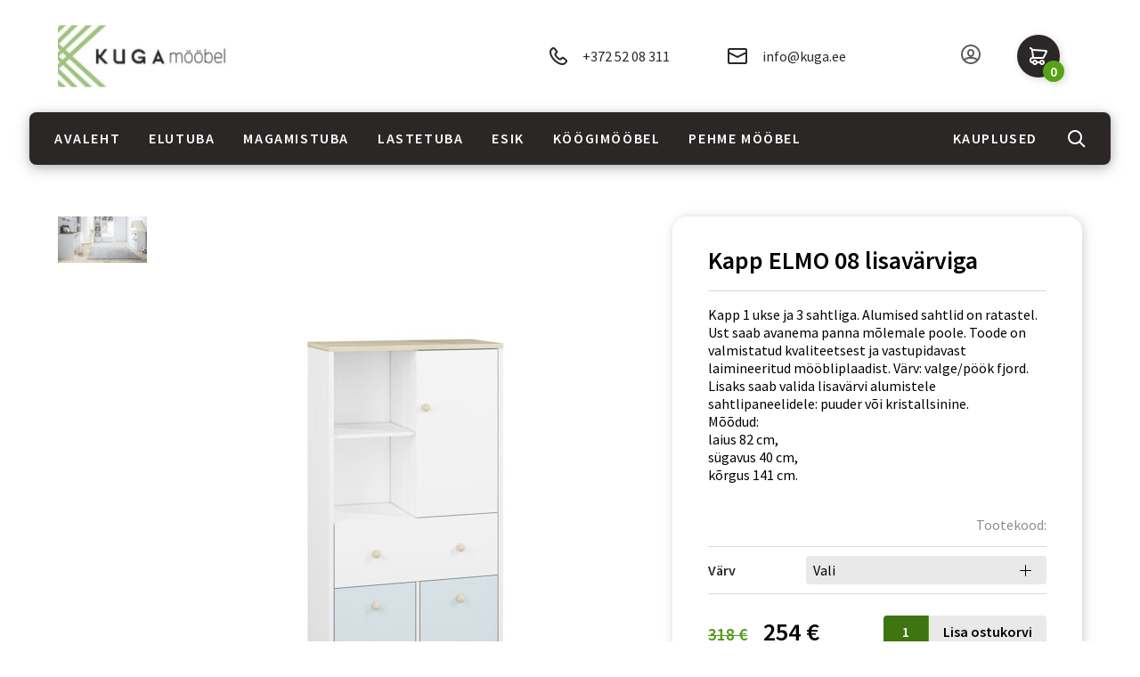

--- FILE ---
content_type: text/html; charset=UTF-8
request_url: https://www.kuga.ee/product/kapp-elmo-08-lisavarviga/
body_size: 16315
content:
<!DOCTYPE html>
<html lang="et">
<head>
	
	<meta charset="UTF-8">
	<meta name="description" content="">
	<meta name="viewport" content="width=device-width, user-scalable=no, initial-scale=1.0, maximum-scale=1.0,
    minimum-scale=1.0">
	
	<link rel="apple-touch-icon" sizes="57x57" href="https://www.kuga.ee/wp-content/themes/kuga/fav/apple-icon-57x57.png">
	<link rel="apple-touch-icon" sizes="60x60" href="https://www.kuga.ee/wp-content/themes/kuga/fav/apple-icon-60x60.png">
	<link rel="apple-touch-icon" sizes="72x72" href="https://www.kuga.ee/wp-content/themes/kuga/fav/apple-icon-72x72.png">
	<link rel="apple-touch-icon" sizes="76x76" href="https://www.kuga.ee/wp-content/themes/kuga/fav/apple-icon-76x76.png">
	<link rel="apple-touch-icon" sizes="114x114" href="https://www.kuga.ee/wp-content/themes/kuga/fav/apple-icon-114x114.png">
	<link rel="apple-touch-icon" sizes="120x120" href="https://www.kuga.ee/wp-content/themes/kuga/fav/apple-icon-120x120.png">
	<link rel="apple-touch-icon" sizes="144x144" href="https://www.kuga.ee/wp-content/themes/kuga/fav/apple-icon-144x144.png">
	<link rel="apple-touch-icon" sizes="152x152" href="https://www.kuga.ee/wp-content/themes/kuga/fav/apple-icon-152x152.png">
	<link rel="apple-touch-icon" sizes="180x180" href="https://www.kuga.ee/wp-content/themes/kuga/fav/apple-icon-180x180.png">
	<link rel="icon" type="image/png" sizes="192x192"  href="https://www.kuga.ee/wp-content/themes/kuga/fav/android-icon-192x192.png">
	<link rel="icon" type="image/png" sizes="32x32" href="https://www.kuga.ee/wp-content/themes/kuga/fav/favicon-32x32.png">
	<link rel="icon" type="image/png" sizes="96x96" href="https://www.kuga.ee/wp-content/themes/kuga/fav/favicon-96x96.png">
	<link rel="icon" type="image/png" sizes="16x16" href="https://www.kuga.ee/wp-content/themes/kuga/fav/favicon-16x16.png">
	<link rel="manifest" href="https://www.kuga.ee/wp-content/themes/kuga/fav/manifest.json">
	<meta name="msapplication-TileColor" content="#FFFFFF">
	<meta name="msapplication-TileImage" content="https://www.kuga.ee/wp-content/themes/kuga/fav/ms-icon-144x144.png">
	<meta name="theme-color" content="#FFFFFF">
	<!-- Google Tag Manager -->
<script>(function(w,d,s,l,i){w[l]=w[l]||[];w[l].push({'gtm.start':
new Date().getTime(),event:'gtm.js'});var f=d.getElementsByTagName(s)[0],
j=d.createElement(s),dl=l!='dataLayer'?'&l='+l:'';j.async=true;j.src=
'https://www.googletagmanager.com/gtm.js?id='+i+dl;f.parentNode.insertBefore(j,f);
})(window,document,'script','dataLayer','GTM-NBZNX7N8');</script>
<!-- End Google Tag Manager -->

	<meta name='robots' content='index, follow, max-image-preview:large, max-snippet:-1, max-video-preview:-1' />
	<style>img:is([sizes="auto" i], [sizes^="auto," i]) { contain-intrinsic-size: 3000px 1500px }</style>
	
	<!-- This site is optimized with the Yoast SEO plugin v25.8 - https://yoast.com/wordpress/plugins/seo/ -->
	<title>Kapp ELMO 08 lisavärviga - Kuga</title>
	<link rel="canonical" href="https://www.kuga.ee/product/kapp-elmo-08-lisavarviga/" />
	<meta property="og:locale" content="et_EE" />
	<meta property="og:type" content="article" />
	<meta property="og:title" content="Kapp ELMO 08 lisavärviga - Kuga" />
	<meta property="og:description" content="Kapp 1 ukse ja 3 sahtliga. Alumised sahtlid on ratastel. Ust saab avanema panna mõlemale poole. Toode on valmistatud kvaliteetsest ja vastupidavast laimineeritud mööbliplaadist. Värv: valge/pöök fjord. Lisaks saab valida lisavärvi alumistele sahtlipaneelidele: puuder või kristallsinine. Mõõdud: laius 82 cm, sügavus 40 cm, kõrgus 141 cm." />
	<meta property="og:url" content="https://www.kuga.ee/product/kapp-elmo-08-lisavarviga/" />
	<meta property="og:site_name" content="Kuga" />
	<meta property="article:modified_time" content="2025-09-25T10:58:24+00:00" />
	<meta property="og:image" content="https://www.kuga.ee/wp-content/uploads/2020/09/elmo_08_b_kopia.jpg" />
	<meta property="og:image:width" content="1280" />
	<meta property="og:image:height" content="960" />
	<meta property="og:image:type" content="image/jpeg" />
	<meta name="twitter:card" content="summary_large_image" />
	<script type="application/ld+json" class="yoast-schema-graph">{"@context":"https://schema.org","@graph":[{"@type":"WebPage","@id":"https://www.kuga.ee/product/kapp-elmo-08-lisavarviga/","url":"https://www.kuga.ee/product/kapp-elmo-08-lisavarviga/","name":"Kapp ELMO 08 lisavärviga - Kuga","isPartOf":{"@id":"https://www.kuga.ee/#website"},"primaryImageOfPage":{"@id":"https://www.kuga.ee/product/kapp-elmo-08-lisavarviga/#primaryimage"},"image":{"@id":"https://www.kuga.ee/product/kapp-elmo-08-lisavarviga/#primaryimage"},"thumbnailUrl":"https://www.kuga.ee/wp-content/uploads/2020/09/elmo_08_b_kopia.jpg","datePublished":"2020-09-29T10:17:49+00:00","dateModified":"2025-09-25T10:58:24+00:00","breadcrumb":{"@id":"https://www.kuga.ee/product/kapp-elmo-08-lisavarviga/#breadcrumb"},"inLanguage":"et","potentialAction":[{"@type":"ReadAction","target":["https://www.kuga.ee/product/kapp-elmo-08-lisavarviga/"]}]},{"@type":"ImageObject","inLanguage":"et","@id":"https://www.kuga.ee/product/kapp-elmo-08-lisavarviga/#primaryimage","url":"https://www.kuga.ee/wp-content/uploads/2020/09/elmo_08_b_kopia.jpg","contentUrl":"https://www.kuga.ee/wp-content/uploads/2020/09/elmo_08_b_kopia.jpg","width":1280,"height":960},{"@type":"BreadcrumbList","@id":"https://www.kuga.ee/product/kapp-elmo-08-lisavarviga/#breadcrumb","itemListElement":[{"@type":"ListItem","position":1,"name":"Home","item":"https://www.kuga.ee/"},{"@type":"ListItem","position":2,"name":"Tooted","item":"https://www.kuga.ee/tooted/"},{"@type":"ListItem","position":3,"name":"Kapp ELMO 08 lisavärviga"}]},{"@type":"WebSite","@id":"https://www.kuga.ee/#website","url":"https://www.kuga.ee/","name":"Kuga","description":"Just another WordPress site","potentialAction":[{"@type":"SearchAction","target":{"@type":"EntryPoint","urlTemplate":"https://www.kuga.ee/?s={search_term_string}"},"query-input":{"@type":"PropertyValueSpecification","valueRequired":true,"valueName":"search_term_string"}}],"inLanguage":"et"}]}</script>
	<!-- / Yoast SEO plugin. -->


<link rel='dns-prefetch' href='//cdnjs.cloudflare.com' />
<link rel='dns-prefetch' href='//maxcdn.bootstrapcdn.com' />
<link rel='dns-prefetch' href='//fonts.googleapis.com' />
<link href='//hb.wpmucdn.com' rel='preconnect' />
<link href='http://fonts.googleapis.com' rel='preconnect' />
<link href='//fonts.gstatic.com' crossorigin='' rel='preconnect' />
<link rel="alternate" type="application/rss+xml" title="Kuga &raquo; Kapp ELMO 08 lisavärviga Kommentaaride RSS" href="https://www.kuga.ee/product/kapp-elmo-08-lisavarviga/feed/" />
		<style>
			.lazyload,
			.lazyloading {
				max-width: 100%;
			}
		</style>
		<script type="text/javascript">
/* <![CDATA[ */
window._wpemojiSettings = {"baseUrl":"https:\/\/s.w.org\/images\/core\/emoji\/16.0.1\/72x72\/","ext":".png","svgUrl":"https:\/\/s.w.org\/images\/core\/emoji\/16.0.1\/svg\/","svgExt":".svg","source":{"concatemoji":"https:\/\/www.kuga.ee\/wp-includes\/js\/wp-emoji-release.min.js?ver=6.8.3"}};
/*! This file is auto-generated */
!function(s,n){var o,i,e;function c(e){try{var t={supportTests:e,timestamp:(new Date).valueOf()};sessionStorage.setItem(o,JSON.stringify(t))}catch(e){}}function p(e,t,n){e.clearRect(0,0,e.canvas.width,e.canvas.height),e.fillText(t,0,0);var t=new Uint32Array(e.getImageData(0,0,e.canvas.width,e.canvas.height).data),a=(e.clearRect(0,0,e.canvas.width,e.canvas.height),e.fillText(n,0,0),new Uint32Array(e.getImageData(0,0,e.canvas.width,e.canvas.height).data));return t.every(function(e,t){return e===a[t]})}function u(e,t){e.clearRect(0,0,e.canvas.width,e.canvas.height),e.fillText(t,0,0);for(var n=e.getImageData(16,16,1,1),a=0;a<n.data.length;a++)if(0!==n.data[a])return!1;return!0}function f(e,t,n,a){switch(t){case"flag":return n(e,"\ud83c\udff3\ufe0f\u200d\u26a7\ufe0f","\ud83c\udff3\ufe0f\u200b\u26a7\ufe0f")?!1:!n(e,"\ud83c\udde8\ud83c\uddf6","\ud83c\udde8\u200b\ud83c\uddf6")&&!n(e,"\ud83c\udff4\udb40\udc67\udb40\udc62\udb40\udc65\udb40\udc6e\udb40\udc67\udb40\udc7f","\ud83c\udff4\u200b\udb40\udc67\u200b\udb40\udc62\u200b\udb40\udc65\u200b\udb40\udc6e\u200b\udb40\udc67\u200b\udb40\udc7f");case"emoji":return!a(e,"\ud83e\udedf")}return!1}function g(e,t,n,a){var r="undefined"!=typeof WorkerGlobalScope&&self instanceof WorkerGlobalScope?new OffscreenCanvas(300,150):s.createElement("canvas"),o=r.getContext("2d",{willReadFrequently:!0}),i=(o.textBaseline="top",o.font="600 32px Arial",{});return e.forEach(function(e){i[e]=t(o,e,n,a)}),i}function t(e){var t=s.createElement("script");t.src=e,t.defer=!0,s.head.appendChild(t)}"undefined"!=typeof Promise&&(o="wpEmojiSettingsSupports",i=["flag","emoji"],n.supports={everything:!0,everythingExceptFlag:!0},e=new Promise(function(e){s.addEventListener("DOMContentLoaded",e,{once:!0})}),new Promise(function(t){var n=function(){try{var e=JSON.parse(sessionStorage.getItem(o));if("object"==typeof e&&"number"==typeof e.timestamp&&(new Date).valueOf()<e.timestamp+604800&&"object"==typeof e.supportTests)return e.supportTests}catch(e){}return null}();if(!n){if("undefined"!=typeof Worker&&"undefined"!=typeof OffscreenCanvas&&"undefined"!=typeof URL&&URL.createObjectURL&&"undefined"!=typeof Blob)try{var e="postMessage("+g.toString()+"("+[JSON.stringify(i),f.toString(),p.toString(),u.toString()].join(",")+"));",a=new Blob([e],{type:"text/javascript"}),r=new Worker(URL.createObjectURL(a),{name:"wpTestEmojiSupports"});return void(r.onmessage=function(e){c(n=e.data),r.terminate(),t(n)})}catch(e){}c(n=g(i,f,p,u))}t(n)}).then(function(e){for(var t in e)n.supports[t]=e[t],n.supports.everything=n.supports.everything&&n.supports[t],"flag"!==t&&(n.supports.everythingExceptFlag=n.supports.everythingExceptFlag&&n.supports[t]);n.supports.everythingExceptFlag=n.supports.everythingExceptFlag&&!n.supports.flag,n.DOMReady=!1,n.readyCallback=function(){n.DOMReady=!0}}).then(function(){return e}).then(function(){var e;n.supports.everything||(n.readyCallback(),(e=n.source||{}).concatemoji?t(e.concatemoji):e.wpemoji&&e.twemoji&&(t(e.twemoji),t(e.wpemoji)))}))}((window,document),window._wpemojiSettings);
/* ]]> */
</script>
<style id='wp-emoji-styles-inline-css' type='text/css'>

	img.wp-smiley, img.emoji {
		display: inline !important;
		border: none !important;
		box-shadow: none !important;
		height: 1em !important;
		width: 1em !important;
		margin: 0 0.07em !important;
		vertical-align: -0.1em !important;
		background: none !important;
		padding: 0 !important;
	}
</style>
<link rel='stylesheet' id='wp-block-library-css' href='https://www.kuga.ee/wp-includes/css/dist/block-library/style.min.css?ver=6.8.3' type='text/css' media='all' />
<style id='classic-theme-styles-inline-css' type='text/css'>
/*! This file is auto-generated */
.wp-block-button__link{color:#fff;background-color:#32373c;border-radius:9999px;box-shadow:none;text-decoration:none;padding:calc(.667em + 2px) calc(1.333em + 2px);font-size:1.125em}.wp-block-file__button{background:#32373c;color:#fff;text-decoration:none}
</style>
<style id='global-styles-inline-css' type='text/css'>
:root{--wp--preset--aspect-ratio--square: 1;--wp--preset--aspect-ratio--4-3: 4/3;--wp--preset--aspect-ratio--3-4: 3/4;--wp--preset--aspect-ratio--3-2: 3/2;--wp--preset--aspect-ratio--2-3: 2/3;--wp--preset--aspect-ratio--16-9: 16/9;--wp--preset--aspect-ratio--9-16: 9/16;--wp--preset--color--black: #000000;--wp--preset--color--cyan-bluish-gray: #abb8c3;--wp--preset--color--white: #ffffff;--wp--preset--color--pale-pink: #f78da7;--wp--preset--color--vivid-red: #cf2e2e;--wp--preset--color--luminous-vivid-orange: #ff6900;--wp--preset--color--luminous-vivid-amber: #fcb900;--wp--preset--color--light-green-cyan: #7bdcb5;--wp--preset--color--vivid-green-cyan: #00d084;--wp--preset--color--pale-cyan-blue: #8ed1fc;--wp--preset--color--vivid-cyan-blue: #0693e3;--wp--preset--color--vivid-purple: #9b51e0;--wp--preset--gradient--vivid-cyan-blue-to-vivid-purple: linear-gradient(135deg,rgba(6,147,227,1) 0%,rgb(155,81,224) 100%);--wp--preset--gradient--light-green-cyan-to-vivid-green-cyan: linear-gradient(135deg,rgb(122,220,180) 0%,rgb(0,208,130) 100%);--wp--preset--gradient--luminous-vivid-amber-to-luminous-vivid-orange: linear-gradient(135deg,rgba(252,185,0,1) 0%,rgba(255,105,0,1) 100%);--wp--preset--gradient--luminous-vivid-orange-to-vivid-red: linear-gradient(135deg,rgba(255,105,0,1) 0%,rgb(207,46,46) 100%);--wp--preset--gradient--very-light-gray-to-cyan-bluish-gray: linear-gradient(135deg,rgb(238,238,238) 0%,rgb(169,184,195) 100%);--wp--preset--gradient--cool-to-warm-spectrum: linear-gradient(135deg,rgb(74,234,220) 0%,rgb(151,120,209) 20%,rgb(207,42,186) 40%,rgb(238,44,130) 60%,rgb(251,105,98) 80%,rgb(254,248,76) 100%);--wp--preset--gradient--blush-light-purple: linear-gradient(135deg,rgb(255,206,236) 0%,rgb(152,150,240) 100%);--wp--preset--gradient--blush-bordeaux: linear-gradient(135deg,rgb(254,205,165) 0%,rgb(254,45,45) 50%,rgb(107,0,62) 100%);--wp--preset--gradient--luminous-dusk: linear-gradient(135deg,rgb(255,203,112) 0%,rgb(199,81,192) 50%,rgb(65,88,208) 100%);--wp--preset--gradient--pale-ocean: linear-gradient(135deg,rgb(255,245,203) 0%,rgb(182,227,212) 50%,rgb(51,167,181) 100%);--wp--preset--gradient--electric-grass: linear-gradient(135deg,rgb(202,248,128) 0%,rgb(113,206,126) 100%);--wp--preset--gradient--midnight: linear-gradient(135deg,rgb(2,3,129) 0%,rgb(40,116,252) 100%);--wp--preset--font-size--small: 13px;--wp--preset--font-size--medium: 20px;--wp--preset--font-size--large: 36px;--wp--preset--font-size--x-large: 42px;--wp--preset--spacing--20: 0.44rem;--wp--preset--spacing--30: 0.67rem;--wp--preset--spacing--40: 1rem;--wp--preset--spacing--50: 1.5rem;--wp--preset--spacing--60: 2.25rem;--wp--preset--spacing--70: 3.38rem;--wp--preset--spacing--80: 5.06rem;--wp--preset--shadow--natural: 6px 6px 9px rgba(0, 0, 0, 0.2);--wp--preset--shadow--deep: 12px 12px 50px rgba(0, 0, 0, 0.4);--wp--preset--shadow--sharp: 6px 6px 0px rgba(0, 0, 0, 0.2);--wp--preset--shadow--outlined: 6px 6px 0px -3px rgba(255, 255, 255, 1), 6px 6px rgba(0, 0, 0, 1);--wp--preset--shadow--crisp: 6px 6px 0px rgba(0, 0, 0, 1);}:where(.is-layout-flex){gap: 0.5em;}:where(.is-layout-grid){gap: 0.5em;}body .is-layout-flex{display: flex;}.is-layout-flex{flex-wrap: wrap;align-items: center;}.is-layout-flex > :is(*, div){margin: 0;}body .is-layout-grid{display: grid;}.is-layout-grid > :is(*, div){margin: 0;}:where(.wp-block-columns.is-layout-flex){gap: 2em;}:where(.wp-block-columns.is-layout-grid){gap: 2em;}:where(.wp-block-post-template.is-layout-flex){gap: 1.25em;}:where(.wp-block-post-template.is-layout-grid){gap: 1.25em;}.has-black-color{color: var(--wp--preset--color--black) !important;}.has-cyan-bluish-gray-color{color: var(--wp--preset--color--cyan-bluish-gray) !important;}.has-white-color{color: var(--wp--preset--color--white) !important;}.has-pale-pink-color{color: var(--wp--preset--color--pale-pink) !important;}.has-vivid-red-color{color: var(--wp--preset--color--vivid-red) !important;}.has-luminous-vivid-orange-color{color: var(--wp--preset--color--luminous-vivid-orange) !important;}.has-luminous-vivid-amber-color{color: var(--wp--preset--color--luminous-vivid-amber) !important;}.has-light-green-cyan-color{color: var(--wp--preset--color--light-green-cyan) !important;}.has-vivid-green-cyan-color{color: var(--wp--preset--color--vivid-green-cyan) !important;}.has-pale-cyan-blue-color{color: var(--wp--preset--color--pale-cyan-blue) !important;}.has-vivid-cyan-blue-color{color: var(--wp--preset--color--vivid-cyan-blue) !important;}.has-vivid-purple-color{color: var(--wp--preset--color--vivid-purple) !important;}.has-black-background-color{background-color: var(--wp--preset--color--black) !important;}.has-cyan-bluish-gray-background-color{background-color: var(--wp--preset--color--cyan-bluish-gray) !important;}.has-white-background-color{background-color: var(--wp--preset--color--white) !important;}.has-pale-pink-background-color{background-color: var(--wp--preset--color--pale-pink) !important;}.has-vivid-red-background-color{background-color: var(--wp--preset--color--vivid-red) !important;}.has-luminous-vivid-orange-background-color{background-color: var(--wp--preset--color--luminous-vivid-orange) !important;}.has-luminous-vivid-amber-background-color{background-color: var(--wp--preset--color--luminous-vivid-amber) !important;}.has-light-green-cyan-background-color{background-color: var(--wp--preset--color--light-green-cyan) !important;}.has-vivid-green-cyan-background-color{background-color: var(--wp--preset--color--vivid-green-cyan) !important;}.has-pale-cyan-blue-background-color{background-color: var(--wp--preset--color--pale-cyan-blue) !important;}.has-vivid-cyan-blue-background-color{background-color: var(--wp--preset--color--vivid-cyan-blue) !important;}.has-vivid-purple-background-color{background-color: var(--wp--preset--color--vivid-purple) !important;}.has-black-border-color{border-color: var(--wp--preset--color--black) !important;}.has-cyan-bluish-gray-border-color{border-color: var(--wp--preset--color--cyan-bluish-gray) !important;}.has-white-border-color{border-color: var(--wp--preset--color--white) !important;}.has-pale-pink-border-color{border-color: var(--wp--preset--color--pale-pink) !important;}.has-vivid-red-border-color{border-color: var(--wp--preset--color--vivid-red) !important;}.has-luminous-vivid-orange-border-color{border-color: var(--wp--preset--color--luminous-vivid-orange) !important;}.has-luminous-vivid-amber-border-color{border-color: var(--wp--preset--color--luminous-vivid-amber) !important;}.has-light-green-cyan-border-color{border-color: var(--wp--preset--color--light-green-cyan) !important;}.has-vivid-green-cyan-border-color{border-color: var(--wp--preset--color--vivid-green-cyan) !important;}.has-pale-cyan-blue-border-color{border-color: var(--wp--preset--color--pale-cyan-blue) !important;}.has-vivid-cyan-blue-border-color{border-color: var(--wp--preset--color--vivid-cyan-blue) !important;}.has-vivid-purple-border-color{border-color: var(--wp--preset--color--vivid-purple) !important;}.has-vivid-cyan-blue-to-vivid-purple-gradient-background{background: var(--wp--preset--gradient--vivid-cyan-blue-to-vivid-purple) !important;}.has-light-green-cyan-to-vivid-green-cyan-gradient-background{background: var(--wp--preset--gradient--light-green-cyan-to-vivid-green-cyan) !important;}.has-luminous-vivid-amber-to-luminous-vivid-orange-gradient-background{background: var(--wp--preset--gradient--luminous-vivid-amber-to-luminous-vivid-orange) !important;}.has-luminous-vivid-orange-to-vivid-red-gradient-background{background: var(--wp--preset--gradient--luminous-vivid-orange-to-vivid-red) !important;}.has-very-light-gray-to-cyan-bluish-gray-gradient-background{background: var(--wp--preset--gradient--very-light-gray-to-cyan-bluish-gray) !important;}.has-cool-to-warm-spectrum-gradient-background{background: var(--wp--preset--gradient--cool-to-warm-spectrum) !important;}.has-blush-light-purple-gradient-background{background: var(--wp--preset--gradient--blush-light-purple) !important;}.has-blush-bordeaux-gradient-background{background: var(--wp--preset--gradient--blush-bordeaux) !important;}.has-luminous-dusk-gradient-background{background: var(--wp--preset--gradient--luminous-dusk) !important;}.has-pale-ocean-gradient-background{background: var(--wp--preset--gradient--pale-ocean) !important;}.has-electric-grass-gradient-background{background: var(--wp--preset--gradient--electric-grass) !important;}.has-midnight-gradient-background{background: var(--wp--preset--gradient--midnight) !important;}.has-small-font-size{font-size: var(--wp--preset--font-size--small) !important;}.has-medium-font-size{font-size: var(--wp--preset--font-size--medium) !important;}.has-large-font-size{font-size: var(--wp--preset--font-size--large) !important;}.has-x-large-font-size{font-size: var(--wp--preset--font-size--x-large) !important;}
:where(.wp-block-post-template.is-layout-flex){gap: 1.25em;}:where(.wp-block-post-template.is-layout-grid){gap: 1.25em;}
:where(.wp-block-columns.is-layout-flex){gap: 2em;}:where(.wp-block-columns.is-layout-grid){gap: 2em;}
:root :where(.wp-block-pullquote){font-size: 1.5em;line-height: 1.6;}
</style>
<link rel='stylesheet' id='contact-form-7-css' href='https://www.kuga.ee/wp-content/plugins/contact-form-7/includes/css/styles.css?ver=6.1.1' type='text/css' media='all' />
<style id='contact-form-7-inline-css' type='text/css'>
.wpcf7 .wpcf7-recaptcha iframe {margin-bottom: 0;}.wpcf7 .wpcf7-recaptcha[data-align="center"] > div {margin: 0 auto;}.wpcf7 .wpcf7-recaptcha[data-align="right"] > div {margin: 0 0 0 auto;}
</style>
<link rel='stylesheet' id='woocommerce-layout-css' href='https://www.kuga.ee/wp-content/plugins/woocommerce/assets/css/woocommerce-layout.css?ver=10.1.2' type='text/css' media='all' />
<link rel='stylesheet' id='woocommerce-smallscreen-css' href='https://www.kuga.ee/wp-content/plugins/woocommerce/assets/css/woocommerce-smallscreen.css?ver=10.1.2' type='text/css' media='only screen and (max-width: 768px)' />
<link rel='stylesheet' id='woocommerce-general-css' href='https://www.kuga.ee/wp-content/plugins/woocommerce/assets/css/woocommerce.css?ver=10.1.2' type='text/css' media='all' />
<style id='woocommerce-inline-inline-css' type='text/css'>
.woocommerce form .form-row .required { visibility: visible; }
</style>
<link rel='stylesheet' id='brands-styles-css' href='https://www.kuga.ee/wp-content/plugins/woocommerce/assets/css/brands.css?ver=10.1.2' type='text/css' media='all' />
<link rel='stylesheet' id='my-font-css' href='https://fonts.googleapis.com/css?family=Source+Sans+Pro%3A400%2C600%2C700&#038;display=swap&#038;ver=6.8.3' type='text/css' media='all' />
<link rel='stylesheet' id='my-style-css' href='https://www.kuga.ee/wp-content/themes/kuga/css/style.css?ver=6.8.3' type='text/css' media='all' />
<link rel='stylesheet' id='my-rangeSlider-css' href='https://www.kuga.ee/wp-content/themes/kuga/css/ion.rangeSlider.min.css?ver=6.8.3' type='text/css' media='all' />
<link rel='stylesheet' id='my-select-css' href='https://www.kuga.ee/wp-content/themes/kuga/css/nice-select.css?ver=6.8.3' type='text/css' media='all' />
<link rel='stylesheet' id='my-carousel-css' href='https://cdnjs.cloudflare.com/ajax/libs/slick-carousel/1.9.0/slick.css?ver=6.8.3' type='text/css' media='all' />
<link rel='stylesheet' id='my-custom-css' href='https://www.kuga.ee/wp-content/themes/kuga/style.css?ver=6.8.3' type='text/css' media='all' />
<link rel='stylesheet' id='my-bootstrap-css' href='https://maxcdn.bootstrapcdn.com/bootstrap/4.0.0/css/bootstrap.min.css?ver=6.8.3' type='text/css' media='all' />
<script type="text/javascript" src="https://www.kuga.ee/wp-includes/js/jquery/jquery.min.js?ver=3.7.1" id="jquery-core-js"></script>
<script type="text/javascript" src="https://www.kuga.ee/wp-includes/js/jquery/jquery-migrate.min.js?ver=3.4.1" id="jquery-migrate-js"></script>
<script type="text/javascript" src="https://www.kuga.ee/wp-content/plugins/woocommerce/assets/js/jquery-blockui/jquery.blockUI.min.js?ver=2.7.0-wc.10.1.2" id="jquery-blockui-js" defer="defer" data-wp-strategy="defer"></script>
<script type="text/javascript" id="wc-add-to-cart-js-extra">
/* <![CDATA[ */
var wc_add_to_cart_params = {"ajax_url":"\/wp-admin\/admin-ajax.php","wc_ajax_url":"\/?wc-ajax=%%endpoint%%","i18n_view_cart":"Vaata ostukorvi","cart_url":"https:\/\/www.kuga.ee\/cart\/","is_cart":"","cart_redirect_after_add":"no"};
/* ]]> */
</script>
<script type="text/javascript" src="https://www.kuga.ee/wp-content/plugins/woocommerce/assets/js/frontend/add-to-cart.min.js?ver=10.1.2" id="wc-add-to-cart-js" defer="defer" data-wp-strategy="defer"></script>
<script type="text/javascript" id="wc-single-product-js-extra">
/* <![CDATA[ */
var wc_single_product_params = {"i18n_required_rating_text":"Palun vali hinnang","i18n_rating_options":["1 of 5 stars","2 of 5 stars","3 of 5 stars","4 of 5 stars","5 of 5 stars"],"i18n_product_gallery_trigger_text":"View full-screen image gallery","review_rating_required":"yes","flexslider":{"rtl":false,"animation":"slide","smoothHeight":true,"directionNav":false,"controlNav":"thumbnails","slideshow":false,"animationSpeed":500,"animationLoop":false,"allowOneSlide":false},"zoom_enabled":"","zoom_options":[],"photoswipe_enabled":"","photoswipe_options":{"shareEl":false,"closeOnScroll":false,"history":false,"hideAnimationDuration":0,"showAnimationDuration":0},"flexslider_enabled":""};
/* ]]> */
</script>
<script type="text/javascript" src="https://www.kuga.ee/wp-content/plugins/woocommerce/assets/js/frontend/single-product.min.js?ver=10.1.2" id="wc-single-product-js" defer="defer" data-wp-strategy="defer"></script>
<script type="text/javascript" src="https://www.kuga.ee/wp-content/plugins/woocommerce/assets/js/js-cookie/js.cookie.min.js?ver=2.1.4-wc.10.1.2" id="js-cookie-js" defer="defer" data-wp-strategy="defer"></script>
<script type="text/javascript" id="woocommerce-js-extra">
/* <![CDATA[ */
var woocommerce_params = {"ajax_url":"\/wp-admin\/admin-ajax.php","wc_ajax_url":"\/?wc-ajax=%%endpoint%%","i18n_password_show":"Show password","i18n_password_hide":"Hide password"};
/* ]]> */
</script>
<script type="text/javascript" src="https://www.kuga.ee/wp-content/plugins/woocommerce/assets/js/frontend/woocommerce.min.js?ver=10.1.2" id="woocommerce-js" defer="defer" data-wp-strategy="defer"></script>
<link rel="https://api.w.org/" href="https://www.kuga.ee/wp-json/" /><link rel="alternate" title="JSON" type="application/json" href="https://www.kuga.ee/wp-json/wp/v2/product/9823" /><link rel="EditURI" type="application/rsd+xml" title="RSD" href="https://www.kuga.ee/xmlrpc.php?rsd" />
<meta name="generator" content="WordPress 6.8.3" />
<meta name="generator" content="WooCommerce 10.1.2" />
<link rel='shortlink' href='https://www.kuga.ee/?p=9823' />
<link rel="alternate" title="oEmbed (JSON)" type="application/json+oembed" href="https://www.kuga.ee/wp-json/oembed/1.0/embed?url=https%3A%2F%2Fwww.kuga.ee%2Fproduct%2Fkapp-elmo-08-lisavarviga%2F" />
<link rel="alternate" title="oEmbed (XML)" type="text/xml+oembed" href="https://www.kuga.ee/wp-json/oembed/1.0/embed?url=https%3A%2F%2Fwww.kuga.ee%2Fproduct%2Fkapp-elmo-08-lisavarviga%2F&#038;format=xml" />
		<script>
			document.documentElement.className = document.documentElement.className.replace('no-js', 'js');
		</script>
				<style>
			.no-js img.lazyload {
				display: none;
			}

			figure.wp-block-image img.lazyloading {
				min-width: 150px;
			}

			.lazyload,
			.lazyloading {
				--smush-placeholder-width: 100px;
				--smush-placeholder-aspect-ratio: 1/1;
				width: var(--smush-image-width, var(--smush-placeholder-width)) !important;
				aspect-ratio: var(--smush-image-aspect-ratio, var(--smush-placeholder-aspect-ratio)) !important;
			}

						.lazyload, .lazyloading {
				opacity: 0;
			}

			.lazyloaded {
				opacity: 1;
				transition: opacity 400ms;
				transition-delay: 0ms;
			}

					</style>
			<noscript><style>.woocommerce-product-gallery{ opacity: 1 !important; }</style></noscript>
			<style type="text/css" id="wp-custom-css">
			#cookie-notice .cookie-notice-container {
	display: flex;
	padding: 10px 0px!important;
}
#cn-notice-buttons {
    display: flex!important;
    align-items: center;
    justify-content: center;
    gap: 10px;
}
#cookie-notice .cn-button {
	display: inline-flex;
	    height: 40px;
    font-size: 14px;
}
body #cn-notice-text {
	font-size: 16px;
}
.product-nav .slick-slide div,
.product-nav .slick-slide div img{
	height: 100%;
}
.product-nav .slick-slide div img {
	width: 100%;
	object-fit: contain;
}
.product-nav .slick-list {
	padding: 0 !important;
}
.product-nav .slick-next,
	.product-nav .slick-prev {
		display: none !important;
	}
@media (max-width: 767px) {
	.product .product__image {
		padding-left: 0;
	}
	.product .product__image .product-nav {
		display: none;
	}
	.product__image .slick-prev {
		left: calc(50% - 140px);
	}
	.product__image .slick-next {
		right: calc(50% - 140px);
	}
}
@media (min-width: 768px) {
	.product-nav .slick-slide {
		min-height: 100px;
	}
	.product__image .slick-prev {
		left: calc(50% - 164px);
	}
	.product__image .slick-next {
		right: calc(50% - 164px);
	}
	
}		</style>
		</head>
<body>
	<!-- Google Tag Manager (noscript) -->
<noscript><iframe data-src="https://www.googletagmanager.com/ns.html?id=GTM-NBZNX7N8"
height="0" width="0" style="display:none;visibility:hidden" src="[data-uri]" class="lazyload" data-load-mode="1"></iframe></noscript>
<!-- End Google Tag Manager (noscript) -->
<div class="preloader"></div>
<header>
	<div class="container">
		<div class="header-top">
			<div class="header__logo__wrap">
				<a href="https://www.kuga.ee" class="header__logo">
					<img data-src="https://www.kuga.ee/wp-content/uploads/2019/11/logo-1.svg" alt="Kuga" title="Kuga" src="[data-uri]" class="lazyload">
				</a>
			</div>
			<div class="header__nav">
				<div class="header__contact">
					<a href="tel:+372 52 08 311" class="header__contact-item">
						<svg width="21" height="21" viewBox="0 0 21 21" fill="none"
							xmlns="http://www.w3.org/2000/svg">
							<path fill-rule="evenodd" clip-rule="evenodd"
								d="M9.85651 6.33797C10.3746 5.63976 10.5604 4.90391 9.97444 4.25438C8.65949 2.4144 7.77515 1.27657 7.22044 0.72861C6.16589 -0.313124 4.43112 -0.172213 3.51779 0.72772C3.02723 1.21108 2.86116 1.37707 2.35747 1.88868C-0.448184 4.69584 1.26285 10.6301 5.81139 15.1831C10.3589 19.7351 16.2926 21.447 19.1041 18.6339C19.5689 18.1858 19.9624 17.7921 20.2728 17.4641C21.1678 16.518 21.3037 14.8598 20.2669 13.7825C19.7354 13.2302 18.6503 12.3885 16.7329 11.017C16.1457 10.4919 15.4494 10.6057 14.811 11.0245C14.504 11.226 14.2805 11.4298 13.8585 11.8521L13.0923 12.6188C12.9914 12.7198 11.621 12.0335 10.2907 10.7019C8.95972 9.3696 8.2739 7.99913 8.37435 7.89869L9.14112 7.1315C9.27499 6.99749 9.339 6.93261 9.42108 6.84634C9.59209 6.66662 9.73368 6.50351 9.85651 6.33797ZM14.5057 14.033L15.2721 13.2662C15.5044 13.0337 15.6549 12.8908 15.7773 12.7923C17.457 13.9985 18.4297 14.7569 18.8271 15.1698C19.0656 15.4176 19.0286 15.8699 18.8212 16.0891C18.5342 16.3925 18.1613 16.7655 17.7037 17.2069C15.8857 19.0257 11.0959 17.6438 7.22513 13.7692C3.35315 9.89339 1.97188 5.10287 3.7762 3.29756C4.27786 2.78805 4.4368 2.62919 4.92035 2.15273C5.10166 1.97408 5.59552 1.93396 5.81608 2.15184C6.24314 2.57371 7.03534 3.58806 8.20071 5.2114C8.14038 5.2863 8.06503 5.37094 7.97333 5.46732C7.90603 5.53805 7.84996 5.59489 7.72738 5.71759L6.96136 6.48403C5.65821 7.78707 6.76802 10.0048 8.87697 12.1158C10.9845 14.2254 13.203 15.3364 14.5057 14.033Z" />
						</svg>

						+372 52 08 311					</a>
					<a href="mailto:info@kuga.ee" class="header__contact-item">
						<svg width="22" height="18" viewBox="0 0 22 18" fill="none"
							xmlns="http://www.w3.org/2000/svg">
							<path fill-rule="evenodd" clip-rule="evenodd"
								d="M2 0H20C21.1046 0 22 0.89543 22 2V16C22 17.1046 21.1046 18 20 18H2C0.89543 18 0 17.1046 0 16V2C0 0.89543 0.89543 0 2 0ZM2 6.61811V16H20V6.61853L11 11.1185L2 6.61811ZM2 4.38199L11 8.88245L20 4.38247V2H2V4.38199Z" />
						</svg>

						info@kuga.ee					</a>
				</div>
				<div class="header__nav-inner">
					<div class="header__login-wrap">
						<a href="#" class="header__login">
							<svg width="22" height="22" viewBox="0 0 22 22" fill="none"
								xmlns="http://www.w3.org/2000/svg">
								<path fill-rule="evenodd" clip-rule="evenodd"
									d="M11 22C4.92487 22 0 17.0751 0 11C0 4.92487 4.92487 0 11 0C17.0751 0 22 4.92487 22 11C22 17.0751 17.0751 22 11 22ZM18.3995 16.1246C19.4086 14.6703 20 12.9042 20 11C20 6.02944 15.9706 2 11 2C6.02943 2 1.99999 6.02944 1.99999 11C1.99999 12.9042 2.59138 14.6703 3.6005 16.1247C4.72595 14.6381 7.3706 14 11 14C14.6294 14 17.274 14.6381 18.3995 16.1246ZM16.9647 17.7398C16.672 16.6873 14.5694 16 11 16C7.43062 16 5.328 16.6874 5.03532 17.7398C6.6233 19.1462 8.71194 20 11 20C13.2881 20 15.3767 19.1462 16.9647 17.7398ZM11 5C8.57911 5 7.00001 6.75576 7.00001 9C7.00001 12.4274 8.76087 14 11 14C13.2181 14 15 12.4796 15 9.2C15 6.92158 13.4142 5 11 5ZM9 9C9 11.2693 9.81821 12 11 12C12.1777 12 13 11.2984 13 9.2C13 7.95042 12.2157 7 11 7C9.73374 7 9 7.81583 9 9Z"
									fill-opacity="0.75" />
							</svg>

						</a>
													<div class="header__login-list ">
								<h5 class="header__login-list-title">
									Tere, külaline!
								</h5>
								<a href="https://www.kuga.ee/login/" class="category-nav__menu-link">
									Logi sisse
									<img data-src="https://www.kuga.ee/wp-content/themes/kuga/img/icons/icon-arr-black-right.svg" src="[data-uri]" class="lazyload">
								</a>
								<a href="https://www.kuga.ee/registration" class="category-nav__menu-link">
									Registreeri
									<img data-src="https://www.kuga.ee/wp-content/themes/kuga/img/icons/icon-arr-black-right.svg" src="[data-uri]" class="lazyload">
								</a>
							</div>	
											</div>
					
					<div class="header__cart-wrap">
						<a href="javascript:;" class="header__cart">
							<svg width="21" height="20" viewBox="0 0 21 20" fill="none"
								xmlns="http://www.w3.org/2000/svg">
								<path fill-rule="evenodd" clip-rule="evenodd"
									d="M4.07125 2.00254C3.89365 2.00216 3.72244 2.02226 3.55976 2.06048C3.33674 1.56893 3.04216 1.12794 2.70711 0.792893C2.13843 0.224221 1.24155 0 0 0V2C0.758448 2 1.1949 2.10911 1.29289 2.20711C1.67086 2.58508 2 3.35306 2 4L2.01005 4.14142L2.98992 11.0005C1.35036 11.0856 0.0801976 12.3588 0.00122858 13.9504L0 15C0.0968212 16.6439 1.36275 17.9085 2.94324 17.9984L3.17026 17.9987C3.58174 19.1646 4.69331 20 6 20C7.30622 20 8.41746 19.1652 8.82929 18H11.1707C11.5825 19.1652 12.6938 20 14 20C15.6569 20 17 18.6569 17 17C17 15.3431 15.6569 14 14 14C12.6938 14 11.5825 14.8348 11.1707 16H8.82929C8.41746 14.8348 7.30622 14 6 14C4.69378 14 3.58254 14.8348 3.17071 16H3C2.49001 15.9694 2.03254 15.5124 1.99821 14.9401L2 14C2.02697 13.4813 2.48131 13.027 3.04955 12.9988L5.02369 12.9993L5.038 13H15.1169L15.2645 12.9532C16.0227 12.7126 16.6296 12.1416 16.917 11.4025L17.0224 11.194L17.3647 10.5159C17.7188 9.81392 18.0729 9.11076 18.418 8.4238C19.2632 6.74107 19.7948 5.67166 19.9125 5.40906C20.5171 4.06045 19.2924 3.02246 18.0407 3.00036L4.07125 2.00254ZM14.7694 11H5.11288C5.04867 10.9821 4.99974 10.9278 4.99016 10.86L4.01026 4.00073L17.8934 4.99492C17.6505 5.49032 17.2089 6.37516 16.6308 7.52609L16.6163 7.55493C16.2863 8.21186 15.9327 8.91405 15.579 9.61507L15.2372 10.2923L15.1076 10.5488L15.0588 10.6622C15.0066 10.8078 14.9028 10.9274 14.7694 11ZM14 18C14.5523 18 15 17.5523 15 17C15 16.4477 14.5523 16 14 16C13.4477 16 13 16.4477 13 17C13 17.5523 13.4477 18 14 18ZM6.99999 17C6.99999 17.5523 6.55228 18 5.99999 18C5.44771 18 4.99999 17.5523 4.99999 17C4.99999 16.4477 5.44771 16 5.99999 16C6.55228 16 6.99999 16.4477 6.99999 17Z" />
							</svg>
							<span class="header__cart-num">0</span>
						</a>
													<div class="widget category__filter-inner  woocommerce widget_shopping_cart"><div class="widget_shopping_cart_content"></div></div>						  
						
						
						
						
					</div>
				</div>
			</div>
		</div>

		<div class="header__inner">
			<div class="wrap__menu">

				<ul id="menu-top_menu" class="nav menu"><li id="menu-item-8151" class="menu-item menu-item-type-post_type menu-item-object-page menu-item-home menu__item " ><a href="https://www.kuga.ee/" class="menu__link">Avaleht</a></li>
<li id="menu-item-7913" class="menu-item menu-item-type-taxonomy menu-item-object-product_cat menu-item-has-children has-sub menu__item " ><a href="https://www.kuga.ee/product-category/home/elutuba/" class="menu__link">Elutuba</a>
<ul class='nav submenu'>
	<li id="menu-item-7915" ><a href="https://www.kuga.ee/product-category/home/elutuba/sarjad-elutuba/">Sarjad</a></li>
	<li id="menu-item-7918" ><a href="https://www.kuga.ee/product-category/home/elutuba/kummutid/">Kummutid</a></li>
	<li id="menu-item-7922" ><a href="https://www.kuga.ee/product-category/home/elutuba/riiulid-ja-kummutid-elutuba/">Riiulid</a></li>
	<li id="menu-item-7923" ><a href="https://www.kuga.ee/product-category/home/elutuba/diivanilauad/">Diivanilauad</a></li>
	<li id="menu-item-7924" ><a href="https://www.kuga.ee/product-category/home/elutuba/tv-alused-elutuba/">TV-alused</a></li>
	<li id="menu-item-7926" ><a href="https://www.kuga.ee/product-category/home/elutuba/soeoegilauad/">Söögilauad</a></li>
	<li id="menu-item-7927" ><a href="https://www.kuga.ee/product-category/home/elutuba/toolid/">Toolid</a></li>
	<li id="menu-item-7928" ><a href="https://www.kuga.ee/product-category/home/elutuba/vitriinkapid-ja-puhvetid-elutuba/">Vitriinkapid</a></li>
	<li id="menu-item-7978" ><a href="https://www.kuga.ee/product-category/home/seinariiulid/">Seinariiulid</a></li>
</ul>
</li>
<li id="menu-item-7929" class="menu-item menu-item-type-taxonomy menu-item-object-product_cat menu-item-has-children has-sub menu__item " ><a href="https://www.kuga.ee/product-category/home/magamistuba/" class="menu__link">Magamistuba</a>
<ul class='nav submenu'>
	<li id="menu-item-7930" ><a href="https://www.kuga.ee/product-category/home/magamistuba/sarjad/">Sarjad</a></li>
	<li id="menu-item-7934" ><a href="https://www.kuga.ee/product-category/home/magamistuba/voodid/">Voodid</a></li>
	<li id="menu-item-7937" ><a href="https://www.kuga.ee/product-category/home/magamistuba/riidekapid/">Riidekapid</a></li>
	<li id="menu-item-7940" ><a href="https://www.kuga.ee/product-category/home/magamistuba/kummutid-magamistuba/">Kummutid</a></li>
	<li id="menu-item-7942" ><a href="https://www.kuga.ee/product-category/home/magamistuba/oeoekapid/">Öökapid</a></li>
	<li id="menu-item-7944" ><a href="https://www.kuga.ee/product-category/home/magamistuba/peeglid-magamistuba/">Peeglid</a></li>
	<li id="menu-item-7979" ><a href="https://www.kuga.ee/product-category/home/seinakapid/">Seinakapid</a></li>
</ul>
</li>
<li id="menu-item-7945" class="menu-item menu-item-type-taxonomy menu-item-object-product_cat current-product-ancestor current-menu-parent current-product-parent menu-item-has-children has-sub menu__item " ><a href="https://www.kuga.ee/product-category/home/lastetuba/" class="menu__link">Lastetuba</a>
<ul class='nav submenu'>
	<li id="menu-item-7948" ><a href="https://www.kuga.ee/product-category/home/lastetuba/sarjad-lastetuba/">Sarjad</a></li>
	<li id="menu-item-7951" ><a href="https://www.kuga.ee/product-category/home/lastetuba/voodid-lastetuba/">Voodid</a></li>
	<li id="menu-item-7952" ><a href="https://www.kuga.ee/product-category/home/lastetuba/riiulid/">Riiulid</a></li>
	<li id="menu-item-7955" ><a href="https://www.kuga.ee/product-category/home/lastetuba/kirjutuslauad/">Kirjutuslauad</a></li>
	<li id="menu-item-7960" ><a href="https://www.kuga.ee/product-category/home/lastetuba/kummutid-lastetuba/">Kummutid</a></li>
	<li id="menu-item-7961" ><a href="https://www.kuga.ee/product-category/home/lastetuba/kapid/">Kapid</a></li>
</ul>
</li>
<li id="menu-item-7962" class="menu-item menu-item-type-taxonomy menu-item-object-product_cat menu-item-has-children has-sub menu__item " ><a href="https://www.kuga.ee/product-category/home/esik/" class="menu__link">Esik</a>
<ul class='nav submenu'>
	<li id="menu-item-7966" ><a href="https://www.kuga.ee/product-category/home/esik/sarjad-esik/">Sarjad</a></li>
	<li id="menu-item-7967" ><a href="https://www.kuga.ee/product-category/home/esik/jalanoudekapid/">Jalanõudekapid</a></li>
	<li id="menu-item-7968" ><a href="https://www.kuga.ee/product-category/home/esik/nagid/">Nagid</a></li>
	<li id="menu-item-7969" ><a href="https://www.kuga.ee/product-category/home/esik/peeglid/">Peeglid</a></li>
</ul>
</li>
<li id="menu-item-7971" class="menu-item menu-item-type-taxonomy menu-item-object-product_cat menu-item-has-children has-sub menu__item " ><a href="https://www.kuga.ee/product-category/home/koeoegid/" class="menu__link">Köögimööbel</a>
<ul class='nav submenu'>
	<li id="menu-item-13735" ><a href="https://www.kuga.ee/product-category/home/koeoegid/eriti-soodsad-koogid-laos/">ERITI SOODSAD KÖÖGID (LAOS)</a></li>
	<li id="menu-item-13738" ><a href="https://www.kuga.ee/product-category/home/koeoegid/taskukohased-koogid-laos/">TASKUKOHASED KÖÖGID (LAOS)</a></li>
	<li id="menu-item-13737" ><a href="https://www.kuga.ee/product-category/home/koeoegid/koogid-noudlikumale-kliendile-tellimisel/">KÖÖGID NÕUDLIKUMALE KLIENDILE (TELLIMISEL)</a></li>
</ul>
</li>
<li id="menu-item-7972" class="menu-item menu-item-type-taxonomy menu-item-object-product_cat menu-item-has-children has-sub menu__item " ><a href="https://www.kuga.ee/product-category/home/pehme-moeoebel/" class="menu__link">Pehme mööbel</a>
<ul class='nav submenu'>
	<li id="menu-item-7973" ><a href="https://www.kuga.ee/product-category/home/pehme-moeoebel/nurgadiivanid/">Nurgadiivanid</a></li>
	<li id="menu-item-7974" ><a href="https://www.kuga.ee/product-category/home/pehme-moeoebel/diivanid/">Diivanid</a></li>
	<li id="menu-item-7975" ><a href="https://www.kuga.ee/product-category/home/pehme-moeoebel/tugitoolid/">Tugitoolid</a></li>
	<li id="menu-item-7976" ><a href="https://www.kuga.ee/product-category/home/pehme-moeoebel/tumbadkott-toolid/">Tumbad</a></li>
	<li id="menu-item-7977" ><a href="https://www.kuga.ee/product-category/home/diivanvoodid/">Diivanvoodid</a></li>
</ul>
</li>
</ul>
			</div>
			<div class="header-search">
								<a href="https://www.kuga.ee/kauplused/" class="header-kaup">
					Kauplused				</a>
								<form method="get" class="header-form" id="searchform" action="/"> 
	<span class="search-btn">	
		<img data-src="https://www.kuga.ee/wp-content/themes/kuga/img/icons/icon-search.svg" src="[data-uri]" class="lazyload">
	</span>
	<input type="text" value="" 
            name="s" id="s"  onblur="if (this.value == '')  {this.value = '';}"  
            onfocus="if (this.value == '') {this.value = '';}" />
	<button type="submit">
			<img data-src="https://www.kuga.ee/wp-content/themes/kuga/img/icons/icon-search.svg" src="[data-uri]" class="lazyload">
	</button>
	

</form>
				
			</div>



			<div class="wrap__burger">
				<div class="burger">
					<div class="burger__inner"></div>
				</div>
			</div>
		</div>
	</div>
</header>
	<div id="primary" class="content-area"><main id="main" class="site-main" role="main">
		
			<div class="woocommerce-notices-wrapper"></div><style>
	.woocommerce-message{
		display:none;
	}
</style>


<main>

		<section class="product">
			<div class="container">
				<div class="product__inner">
					<div class="product__image">
												<div class="product-car">
															<div class="product-car__item">
									<img data-src="https://www.kuga.ee/wp-content/uploads/2020/09/elmo_08_b_kopia-560x420.jpg" src="[data-uri]" class="lazyload" style="--smush-placeholder-width: 560px; --smush-placeholder-aspect-ratio: 560/420;">
								</div>	
															<div class="product-car__item">
									<img data-src="https://www.kuga.ee/wp-content/uploads/2020/09/elmo_08_c_kopia-560x420.jpg" src="[data-uri]" class="lazyload" style="--smush-placeholder-width: 560px; --smush-placeholder-aspect-ratio: 560/420;">
								</div>	
															<div class="product-car__item">
									<img data-src="https://www.kuga.ee/wp-content/uploads/2020/09/elmo_08_d_kopia-560x420.jpg" src="[data-uri]" class="lazyload" style="--smush-placeholder-width: 560px; --smush-placeholder-aspect-ratio: 560/420;">
								</div>	
															<div class="product-car__item">
									<img data-src="https://www.kuga.ee/wp-content/uploads/2020/09/elmo-suur-roosa2-560x389.jpg" src="[data-uri]" class="lazyload" style="--smush-placeholder-width: 560px; --smush-placeholder-aspect-ratio: 560/389;">
								</div>	
															<div class="product-car__item">
									<img data-src="https://www.kuga.ee/wp-content/uploads/2020/09/ELMO-suur-sinine1-560x389.jpg" src="[data-uri]" class="lazyload" style="--smush-placeholder-width: 560px; --smush-placeholder-aspect-ratio: 560/389;">
								</div>	
														
						</div>
						<div class="product-nav">
															<div class="product-nav__item">
									<img data-src="https://www.kuga.ee/wp-content/uploads/2020/09/elmo_08_b_kopia-100x75.jpg" src="[data-uri]" class="lazyload" style="--smush-placeholder-width: 100px; --smush-placeholder-aspect-ratio: 100/75;">
								</div>	
															<div class="product-nav__item">
									<img data-src="https://www.kuga.ee/wp-content/uploads/2020/09/elmo_08_c_kopia-100x75.jpg" src="[data-uri]" class="lazyload" style="--smush-placeholder-width: 100px; --smush-placeholder-aspect-ratio: 100/75;">
								</div>	
															<div class="product-nav__item">
									<img data-src="https://www.kuga.ee/wp-content/uploads/2020/09/elmo_08_d_kopia-100x75.jpg" src="[data-uri]" class="lazyload" style="--smush-placeholder-width: 100px; --smush-placeholder-aspect-ratio: 100/75;">
								</div>	
															<div class="product-nav__item">
									<img data-src="https://www.kuga.ee/wp-content/uploads/2020/09/elmo-suur-roosa2-100x69.jpg" src="[data-uri]" class="lazyload" style="--smush-placeholder-width: 100px; --smush-placeholder-aspect-ratio: 100/69;">
								</div>	
															<div class="product-nav__item">
									<img data-src="https://www.kuga.ee/wp-content/uploads/2020/09/ELMO-suur-sinine1-100x69.jpg" src="[data-uri]" class="lazyload" style="--smush-placeholder-width: 100px; --smush-placeholder-aspect-ratio: 100/69;">
								</div>	
													</div>
											</div>

					<div class="product__content">
						<div class="product__content-top">
							<h1 class="product__content-title">
								Kapp ELMO 08 lisavärviga							</h1>
							<p>Kapp 1 ukse ja 3 sahtliga. Alumised sahtlid on ratastel. Ust saab avanema panna mõlemale poole. Toode on valmistatud kvaliteetsest ja vastupidavast laimineeritud mööbliplaadist. Värv: valge/pöök fjord. Lisaks saab valida lisavärvi alumistele sahtlipaneelidele: puuder või kristallsinine.<br />
Mõõdud:<br />
laius 82 cm,<br />
sügavus 40 cm,<br />
kõrgus 141 cm.</p>
						</div>
						<div class="product__info">
							<div class="product__info-top">
								<p>Kapp 1 ukse ja 3 sahtliga. Alumised sahtlid on ratastel. Ust saab avanema panna mõlemale poole. Toode on valmistatud kvaliteetsest ja vastupidavast laimineeritud mööbliplaadist. Värv: valge/pöök fjord. Lisaks saab valida lisavärvi alumistele sahtlipaneelidele: puuder või kristallsinine. Mõõdud: laius 82 cm, sügavus 40 cm, kõrgus 141 cm.</p>
								<div class="product__info-num">
									Tootekood: 								</div>
							</div>
							
							
<form class="variations_form cart" action="https://www.kuga.ee/product/kapp-elmo-08-lisavarviga/" method="post" enctype='multipart/form-data' data-product_id="9823" data-product_variations="[{&quot;attributes&quot;:{&quot;attribute_pa_varv&quot;:&quot;kristallsinine&quot;},&quot;availability_html&quot;:&quot;&quot;,&quot;backorders_allowed&quot;:false,&quot;dimensions&quot;:{&quot;length&quot;:&quot;&quot;,&quot;width&quot;:&quot;&quot;,&quot;height&quot;:&quot;&quot;},&quot;dimensions_html&quot;:&quot;-&quot;,&quot;display_price&quot;:254,&quot;display_regular_price&quot;:318,&quot;image&quot;:{&quot;title&quot;:&quot;elmo_08_b_kopia&quot;,&quot;caption&quot;:&quot;&quot;,&quot;url&quot;:&quot;https:\/\/www.kuga.ee\/wp-content\/uploads\/2020\/09\/elmo_08_b_kopia.jpg&quot;,&quot;alt&quot;:&quot;elmo_08_b_kopia&quot;,&quot;src&quot;:&quot;https:\/\/www.kuga.ee\/wp-content\/uploads\/2020\/09\/elmo_08_b_kopia-600x450.jpg&quot;,&quot;srcset&quot;:&quot;https:\/\/www.kuga.ee\/wp-content\/uploads\/2020\/09\/elmo_08_b_kopia-600x450.jpg 600w, https:\/\/www.kuga.ee\/wp-content\/uploads\/2020\/09\/elmo_08_b_kopia-300x225.jpg 300w, https:\/\/www.kuga.ee\/wp-content\/uploads\/2020\/09\/elmo_08_b_kopia-1024x768.jpg 1024w, https:\/\/www.kuga.ee\/wp-content\/uploads\/2020\/09\/elmo_08_b_kopia-768x576.jpg 768w, https:\/\/www.kuga.ee\/wp-content\/uploads\/2020\/09\/elmo_08_b_kopia-560x420.jpg 560w, https:\/\/www.kuga.ee\/wp-content\/uploads\/2020\/09\/elmo_08_b_kopia-100x75.jpg 100w, https:\/\/www.kuga.ee\/wp-content\/uploads\/2020\/09\/elmo_08_b_kopia.jpg 1280w&quot;,&quot;sizes&quot;:&quot;(max-width: 600px) 100vw, 600px&quot;,&quot;full_src&quot;:&quot;https:\/\/www.kuga.ee\/wp-content\/uploads\/2020\/09\/elmo_08_b_kopia.jpg&quot;,&quot;full_src_w&quot;:1280,&quot;full_src_h&quot;:960,&quot;gallery_thumbnail_src&quot;:&quot;https:\/\/www.kuga.ee\/wp-content\/uploads\/2020\/09\/elmo_08_b_kopia-100x100.jpg&quot;,&quot;gallery_thumbnail_src_w&quot;:100,&quot;gallery_thumbnail_src_h&quot;:100,&quot;thumb_src&quot;:&quot;https:\/\/www.kuga.ee\/wp-content\/uploads\/2020\/09\/elmo_08_b_kopia-300x300.jpg&quot;,&quot;thumb_src_w&quot;:300,&quot;thumb_src_h&quot;:300,&quot;src_w&quot;:600,&quot;src_h&quot;:450},&quot;image_id&quot;:9826,&quot;is_downloadable&quot;:false,&quot;is_in_stock&quot;:true,&quot;is_purchasable&quot;:true,&quot;is_sold_individually&quot;:&quot;no&quot;,&quot;is_virtual&quot;:false,&quot;max_qty&quot;:&quot;&quot;,&quot;min_qty&quot;:1,&quot;price_html&quot;:&quot;&quot;,&quot;sku&quot;:&quot;&quot;,&quot;variation_description&quot;:&quot;&quot;,&quot;variation_id&quot;:9824,&quot;variation_is_active&quot;:true,&quot;variation_is_visible&quot;:true,&quot;weight&quot;:&quot;&quot;,&quot;weight_html&quot;:&quot;-&quot;},{&quot;attributes&quot;:{&quot;attribute_pa_varv&quot;:&quot;puuder&quot;},&quot;availability_html&quot;:&quot;&quot;,&quot;backorders_allowed&quot;:false,&quot;dimensions&quot;:{&quot;length&quot;:&quot;&quot;,&quot;width&quot;:&quot;&quot;,&quot;height&quot;:&quot;&quot;},&quot;dimensions_html&quot;:&quot;-&quot;,&quot;display_price&quot;:254,&quot;display_regular_price&quot;:318,&quot;image&quot;:{&quot;title&quot;:&quot;elmo_08_b_kopia&quot;,&quot;caption&quot;:&quot;&quot;,&quot;url&quot;:&quot;https:\/\/www.kuga.ee\/wp-content\/uploads\/2020\/09\/elmo_08_b_kopia.jpg&quot;,&quot;alt&quot;:&quot;elmo_08_b_kopia&quot;,&quot;src&quot;:&quot;https:\/\/www.kuga.ee\/wp-content\/uploads\/2020\/09\/elmo_08_b_kopia-600x450.jpg&quot;,&quot;srcset&quot;:&quot;https:\/\/www.kuga.ee\/wp-content\/uploads\/2020\/09\/elmo_08_b_kopia-600x450.jpg 600w, https:\/\/www.kuga.ee\/wp-content\/uploads\/2020\/09\/elmo_08_b_kopia-300x225.jpg 300w, https:\/\/www.kuga.ee\/wp-content\/uploads\/2020\/09\/elmo_08_b_kopia-1024x768.jpg 1024w, https:\/\/www.kuga.ee\/wp-content\/uploads\/2020\/09\/elmo_08_b_kopia-768x576.jpg 768w, https:\/\/www.kuga.ee\/wp-content\/uploads\/2020\/09\/elmo_08_b_kopia-560x420.jpg 560w, https:\/\/www.kuga.ee\/wp-content\/uploads\/2020\/09\/elmo_08_b_kopia-100x75.jpg 100w, https:\/\/www.kuga.ee\/wp-content\/uploads\/2020\/09\/elmo_08_b_kopia.jpg 1280w&quot;,&quot;sizes&quot;:&quot;(max-width: 600px) 100vw, 600px&quot;,&quot;full_src&quot;:&quot;https:\/\/www.kuga.ee\/wp-content\/uploads\/2020\/09\/elmo_08_b_kopia.jpg&quot;,&quot;full_src_w&quot;:1280,&quot;full_src_h&quot;:960,&quot;gallery_thumbnail_src&quot;:&quot;https:\/\/www.kuga.ee\/wp-content\/uploads\/2020\/09\/elmo_08_b_kopia-100x100.jpg&quot;,&quot;gallery_thumbnail_src_w&quot;:100,&quot;gallery_thumbnail_src_h&quot;:100,&quot;thumb_src&quot;:&quot;https:\/\/www.kuga.ee\/wp-content\/uploads\/2020\/09\/elmo_08_b_kopia-300x300.jpg&quot;,&quot;thumb_src_w&quot;:300,&quot;thumb_src_h&quot;:300,&quot;src_w&quot;:600,&quot;src_h&quot;:450},&quot;image_id&quot;:9826,&quot;is_downloadable&quot;:false,&quot;is_in_stock&quot;:true,&quot;is_purchasable&quot;:true,&quot;is_sold_individually&quot;:&quot;no&quot;,&quot;is_virtual&quot;:false,&quot;max_qty&quot;:&quot;&quot;,&quot;min_qty&quot;:1,&quot;price_html&quot;:&quot;&quot;,&quot;sku&quot;:&quot;&quot;,&quot;variation_description&quot;:&quot;&quot;,&quot;variation_id&quot;:9825,&quot;variation_is_active&quot;:true,&quot;variation_is_visible&quot;:true,&quot;weight&quot;:&quot;&quot;,&quot;weight_html&quot;:&quot;-&quot;}]">
	
			

			<div class="product__var variations">
			<span class="product__var-title">
				Värv			</span>
			<div class="product__var-inner">
					<select id="pa_varv" class="" name="attribute_pa_varv" data-attribute_name="attribute_pa_varv" data-show_option_none="yes"><option value="">Vali</option><option value="kristallsinine" >kristallsinine</option><option value="puuder" >puuder</option></select><a class="reset_variations" href="#">Puhasta</a>			</div>
		</div>	
				
		

		<div class="single_variation_wrap">
			<div class="woocommerce-variation single_variation" role="alert" aria-relevant="additions"></div>
<div class="product__bottom">
			<div class="product__price">
			<del>318 &euro;</del> &nbsp; 254 &euro; 
		</div>
			


	<div class="product__add woocommerce-variation-add-to-cart variations_button">
		
		<div class="quantity">
		<label class="screen-reader-text" for="quantity_69280326ed465">Kapp ELMO 08 lisavärviga kogus</label>
	<input
		type="number"
				id="quantity_69280326ed465"
		class="input-text qty text"
		name="quantity"
		value="1"
		aria-label="Toote kogus"
				min="1"
							step="1"
			placeholder=""
			inputmode="numeric"
			autocomplete="off"
			/>
	</div>

		<button type="button" class="single_add_to_cart_button button alt" data-product_id="9823" data-product_sku="">
			Lisa ostukorvi
		</button>

		
		<input type="hidden" name="add-to-cart" value="9823" />
		<input type="hidden" name="product_id" value="9823" />
		<input type="hidden" name="variation_id" class="variation_id" id="variation_id" value="0" />
	</div>


</div>		</div>
	
	</form>

							
						</div>

					</div>
				</div>
			</div>
		</section>

		<section class="prod prod-page">
			<div class="container">
				<h3 class="prod__inner-title">
					Seotud tooted
				</h3>
				<div class="prod__inner">
								
						<a href="https://www.kuga.ee/product/riiul-elmo-17/" class="prod__item">
					
							<div class="prod__item-image lazyload" style="background:inherit" data-bg="url(https://www.kuga.ee/wp-content/uploads/2020/09/polka-elmo-17-mlmeble-500x500.jpg) no-repeat center/cover">
																	<span class="prod__item-action">-20.24%</span>
															</div>
						
						<div class="prod__item-in">
							<h3 class="prod__item-title">
								Riiul ELMO 17							</h3>
							<div class="prod__item-wrap-price">
																									<span class="prod__item-price-old">
										84 &euro; 
									</span>
									
									<span class="prod__item-price-new">
										67 &euro; 
									</span>
																								</div>
						</div>
					</a>
								
						<a href="https://www.kuga.ee/product/kirjutuslaud-elmo-18/" class="prod__item">
					
							<div class="prod__item-image lazyload" style="background:inherit" data-bg="url(https://www.kuga.ee/wp-content/uploads/2020/09/biurko-elmo-18-mlmeble-500x500.jpg) no-repeat center/cover">
																	<span class="prod__item-action">-20%</span>
															</div>
						
						<div class="prod__item-in">
							<h3 class="prod__item-title">
								Kirjutuslaud ELMO 18							</h3>
							<div class="prod__item-wrap-price">
																									<span class="prod__item-price-old">
										180 &euro; 
									</span>
									
									<span class="prod__item-price-new">
										144 &euro; 
									</span>
																								</div>
						</div>
					</a>
								
						<a href="https://www.kuga.ee/product/vaikelaste-laud-elmo-15/" class="prod__item">
					
							<div class="prod__item-image lazyload" style="background:inherit" data-bg="url(https://www.kuga.ee/wp-content/uploads/2020/09/stolik-elmo-15-mlmeble_1-500x500.jpg) no-repeat center/cover">
																	<span class="prod__item-action">-20.54%</span>
															</div>
						
						<div class="prod__item-in">
							<h3 class="prod__item-title">
								Väikelaste laud ELMO 15							</h3>
							<div class="prod__item-wrap-price">
																									<span class="prod__item-price-old">
										112 &euro; 
									</span>
									
									<span class="prod__item-price-new">
										89 &euro; 
									</span>
																								</div>
						</div>
					</a>
								
						<a href="https://www.kuga.ee/product/riiul-elmo-13/" class="prod__item">
					
							<div class="prod__item-image lazyload" style="background:inherit" data-bg="url(https://www.kuga.ee/wp-content/uploads/2020/09/regal-elmo-13-mlmeble_1-500x500.jpg) no-repeat center/cover">
																	<span class="prod__item-action">-19.85%</span>
															</div>
						
						<div class="prod__item-in">
							<h3 class="prod__item-title">
								Riiul ELMO 13							</h3>
							<div class="prod__item-wrap-price">
																									<span class="prod__item-price-old">
										262 &euro; 
									</span>
									
									<span class="prod__item-price-new">
										210 &euro; 
									</span>
																								</div>
						</div>
					</a>
										
					

				</div>
				
			</div>
		</section>





	</main>







		
	</main></div>

<footer class="footer">
		<div class="footer-top">
			<div class="container">
				<ul id="menu-footer_menu" class="footer-menu"><li id="menu-item-8058" class="menu-item menu-item-type-post_type menu-item-object-page footer-menu__item " ><a href="https://www.kuga.ee/soodustused/" class="footer-menu__link">Soodustused</a></li>
<li id="menu-item-8059" class="menu-item menu-item-type-post_type menu-item-object-page current_page_parent footer-menu__item " ><a href="https://www.kuga.ee/tooted/" class="footer-menu__link">Uued tooted</a></li>
<li id="menu-item-8062" class="menu-item menu-item-type-post_type menu-item-object-page footer-menu__item " ><a href="https://www.kuga.ee/ostutingimused/" class="footer-menu__link">Ostutingimused</a></li>
<li id="menu-item-8069" class="menu-item menu-item-type-post_type menu-item-object-page footer-menu__item " ><a href="https://www.kuga.ee/tarneaeg/" class="footer-menu__link">Tarneaeg</a></li>
<li id="menu-item-8070" class="menu-item menu-item-type-post_type menu-item-object-page footer-menu__item " ><a href="https://www.kuga.ee/transport/" class="footer-menu__link">Transport</a></li>
</ul>
				<div class="footer__socio">
																<a href="https://www.kuga.ee/meist/" class="footer__socio-item">
							Meist						</a>
											<a href="https://www.kuga.ee/kontakt/" class="footer__socio-item">
							Kontakt						</a>
																<a href="https://www.facebook.com/kugamoobel/" target="_blank" class="footer__socio-item">
							<svg width="20" height="20" viewBox="0 0 20 20" fill="none" xmlns="http://www.w3.org/2000/svg">
								<path fill-rule="evenodd" clip-rule="evenodd"
									d="M2 0H18C19.1046 0 20 0.89543 20 2V18C20 19.1046 19.1046 20 18 20H2C0.89543 20 0 19.1046 0 18V2C0 0.89543 0.89543 0 2 0ZM2 2V18H18V2H2ZM9.13306 10.0044H11V16H13V10.0044H14.9824V8.00439H13V7C13 6.44772 13.4477 6 14 6H15V4H14C12.3431 4 11 5.34315 11 7V8.00439H9.13306V10.0044Z" />
							</svg>
						</a>
									</div>
			</div>
		</div>
		<div class="container">

			<div class="footer__inner">
				<div class="footer-info">
					<h3 class="footer__title">
						MEIST					</h3>
					<div class="footer-text">
						<p>Kuga OÜ on mööbli müügiga tegelenud juba 25 aastat! Meie eesmärgiks on pakkuda Teile parima<br />
hinnaga kvaliteetset mööblit. Lisaks e-poele saab<br />
<a href="https://www.kuga.ee/kauplused/"> meie kaupluseid külastada 6 erinevas linnas.</a></p>
					</div>
				</div>
				<div class="footer-contact">
					<span class="footer-contact__item">
						Riia mnt 52, Viljandi						<span>
							<img data-src="https://www.kuga.ee/wp-content/themes/kuga/img/icons/icon-location.svg" src="[data-uri]" class="lazyload">
						</span>
					</span>
					<a href="tel:+372 52 08 311" class="footer-contact__item">
						+372 52 08 311						<span>
							<img data-src="https://www.kuga.ee/wp-content/themes/kuga/img/icons/icon-phone-white.svg" src="[data-uri]" class="lazyload">
						</span>
					</a>
					<a href="mailto:info@kuga.ee" class="footer-contact__item">
						info@kuga.ee						<span>
							<img data-src="https://www.kuga.ee/wp-content/themes/kuga/img/icons/icon-email-white.svg" src="[data-uri]" class="lazyload">
						</span>
					</a>
				</div>
			</div>
			<div class="footer__bottom">
				<p>Kuga OÜ © 2019 – Kõik õigused kaitstud</p>
			</div>

		</div>
	</footer>

<script type="speculationrules">
{"prefetch":[{"source":"document","where":{"and":[{"href_matches":"\/*"},{"not":{"href_matches":["\/wp-*.php","\/wp-admin\/*","\/wp-content\/uploads\/*","\/wp-content\/*","\/wp-content\/plugins\/*","\/wp-content\/themes\/kuga\/*","\/*\\?(.+)"]}},{"not":{"selector_matches":"a[rel~=\"nofollow\"]"}},{"not":{"selector_matches":".no-prefetch, .no-prefetch a"}}]},"eagerness":"conservative"}]}
</script>
<script type="application/ld+json">{"@context":"https:\/\/schema.org\/","@type":"Product","@id":"https:\/\/www.kuga.ee\/product\/kapp-elmo-08-lisavarviga\/#product","name":"Kapp ELMO 08 lisav\u00e4rviga","url":"https:\/\/www.kuga.ee\/product\/kapp-elmo-08-lisavarviga\/","description":"Kapp 1 ukse ja 3 sahtliga. Alumised sahtlid on ratastel. Ust saab avanema panna m\u00f5lemale poole. Toode on valmistatud kvaliteetsest ja vastupidavast laimineeritud m\u00f6\u00f6bliplaadist. V\u00e4rv: valge\/p\u00f6\u00f6k fjord. Lisaks saab valida lisav\u00e4rvi alumistele sahtlipaneelidele: puuder v\u00f5i kristallsinine.\r\nM\u00f5\u00f5dud:\r\nlaius 82 cm,\r\ns\u00fcgavus 40 cm,\r\nk\u00f5rgus 141 cm.","image":"https:\/\/www.kuga.ee\/wp-content\/uploads\/2020\/09\/elmo_08_b_kopia.jpg","sku":9823,"offers":[{"@type":"Offer","priceSpecification":[{"@type":"UnitPriceSpecification","price":"254.00","priceCurrency":"EUR","valueAddedTaxIncluded":false,"validThrough":"2026-12-31"}],"priceValidUntil":"2026-12-31","availability":"http:\/\/schema.org\/InStock","url":"https:\/\/www.kuga.ee\/product\/kapp-elmo-08-lisavarviga\/","seller":{"@type":"Organization","name":"Kuga","url":"https:\/\/www.kuga.ee"}}]}</script><script type="text/template" id="tmpl-variation-template">
	<div class="woocommerce-variation-description">{{{ data.variation.variation_description }}}</div>
	<div class="woocommerce-variation-price">{{{ data.variation.price_html }}}</div>
	<div class="woocommerce-variation-availability">{{{ data.variation.availability_html }}}</div>
</script>
<script type="text/template" id="tmpl-unavailable-variation-template">
	<p>Vabandame, see toode ei ole saadaval. Palun proovi teistsugust kombinatsiooni.</p>
</script>
<link rel='stylesheet' id='wc-blocks-style-css' href='https://www.kuga.ee/wp-content/plugins/woocommerce/assets/client/blocks/wc-blocks.css?ver=wc-10.1.2' type='text/css' media='all' />
<script type="text/javascript" src="https://www.kuga.ee/wp-includes/js/dist/hooks.min.js?ver=4d63a3d491d11ffd8ac6" id="wp-hooks-js"></script>
<script type="text/javascript" src="https://www.kuga.ee/wp-includes/js/dist/i18n.min.js?ver=5e580eb46a90c2b997e6" id="wp-i18n-js"></script>
<script type="text/javascript" id="wp-i18n-js-after">
/* <![CDATA[ */
wp.i18n.setLocaleData( { 'text direction\u0004ltr': [ 'ltr' ] } );
/* ]]> */
</script>
<script type="text/javascript" src="https://www.kuga.ee/wp-content/plugins/contact-form-7/includes/swv/js/index.js?ver=6.1.1" id="swv-js"></script>
<script type="text/javascript" id="contact-form-7-js-before">
/* <![CDATA[ */
var wpcf7 = {
    "api": {
        "root": "https:\/\/www.kuga.ee\/wp-json\/",
        "namespace": "contact-form-7\/v1"
    }
};
/* ]]> */
</script>
<script type="text/javascript" src="https://www.kuga.ee/wp-content/plugins/contact-form-7/includes/js/index.js?ver=6.1.1" id="contact-form-7-js"></script>
<script type="text/javascript" src="https://cdnjs.cloudflare.com/ajax/libs/OwlCarousel2/2.3.4/owl.carousel.min.js?ver=1.0.0" id="js-carouselmin-js"></script>
<script type="text/javascript" src="https://cdnjs.cloudflare.com/ajax/libs/OwlCarousel2/2.3.4/owl.carousel.js?ver=1.0.0" id="js-carousel-js"></script>
<script type="text/javascript" src="https://www.kuga.ee/wp-content/themes/kuga/js/ion.rangeSlider.min.js?ver=1.0.0" id="js-rangeSlider-js"></script>
<script type="text/javascript" src="https://www.kuga.ee/wp-content/themes/kuga/js/jquery.nice-select.js?ver=1.0.0" id="js-select-js"></script>
<script type="text/javascript" src="https://cdnjs.cloudflare.com/ajax/libs/slick-carousel/1.9.0/slick.min.js?ver=1.9.0" id="js-slick-carousel-js"></script>
<script type="text/javascript" src="https://maxcdn.bootstrapcdn.com/bootstrap/4.0.0/js/bootstrap.min.js?ver=1.0.0" id="bootstrap-js-js"></script>
<script type="text/javascript" src="https://www.kuga.ee/wp-content/themes/kuga/js/ajax-add-to-cart.js?ver=1.0.0" id="my-ajax-add-to-cart-js"></script>
<script type="text/javascript" id="my-script-js-extra">
/* <![CDATA[ */
var MyAjax = {"ajaxurl":"https:\/\/www.kuga.ee\/wp-admin\/admin-ajax.php","security":"ccf249b9b0","redirecturl":"https:\/\/www.kuga.ee","loadingmessage":"Kasutajateabe saatmine, palun oodake ..."};
/* ]]> */
</script>
<script type="text/javascript" src="https://www.kuga.ee/wp-content/themes/kuga/js/script.js?ver=1.0.0" id="my-script-js"></script>
<script type="text/javascript" src="https://www.kuga.ee/wp-content/plugins/woocommerce/assets/js/sourcebuster/sourcebuster.min.js?ver=10.1.2" id="sourcebuster-js-js"></script>
<script type="text/javascript" id="wc-order-attribution-js-extra">
/* <![CDATA[ */
var wc_order_attribution = {"params":{"lifetime":1.0000000000000000818030539140313095458623138256371021270751953125e-5,"session":30,"base64":false,"ajaxurl":"https:\/\/www.kuga.ee\/wp-admin\/admin-ajax.php","prefix":"wc_order_attribution_","allowTracking":true},"fields":{"source_type":"current.typ","referrer":"current_add.rf","utm_campaign":"current.cmp","utm_source":"current.src","utm_medium":"current.mdm","utm_content":"current.cnt","utm_id":"current.id","utm_term":"current.trm","utm_source_platform":"current.plt","utm_creative_format":"current.fmt","utm_marketing_tactic":"current.tct","session_entry":"current_add.ep","session_start_time":"current_add.fd","session_pages":"session.pgs","session_count":"udata.vst","user_agent":"udata.uag"}};
/* ]]> */
</script>
<script type="text/javascript" src="https://www.kuga.ee/wp-content/plugins/woocommerce/assets/js/frontend/order-attribution.min.js?ver=10.1.2" id="wc-order-attribution-js"></script>
<script type="text/javascript" id="smush-lazy-load-js-before">
/* <![CDATA[ */
var smushLazyLoadOptions = {"autoResizingEnabled":false,"autoResizeOptions":{"precision":5,"skipAutoWidth":true}};
/* ]]> */
</script>
<script type="text/javascript" src="https://www.kuga.ee/wp-content/plugins/wp-smushit/app/assets/js/smush-lazy-load.min.js?ver=3.21.1" id="smush-lazy-load-js"></script>
<script type="text/javascript" id="wc-cart-fragments-js-extra">
/* <![CDATA[ */
var wc_cart_fragments_params = {"ajax_url":"\/wp-admin\/admin-ajax.php","wc_ajax_url":"\/?wc-ajax=%%endpoint%%","cart_hash_key":"wc_cart_hash_5c431270f9f47283f72352129be2de9b","fragment_name":"wc_fragments_5c431270f9f47283f72352129be2de9b","request_timeout":"5000"};
/* ]]> */
</script>
<script type="text/javascript" src="https://www.kuga.ee/wp-content/plugins/woocommerce/assets/js/frontend/cart-fragments.min.js?ver=10.1.2" id="wc-cart-fragments-js" defer="defer" data-wp-strategy="defer"></script>
<script type="text/javascript" src="https://www.kuga.ee/wp-includes/js/underscore.min.js?ver=1.13.7" id="underscore-js"></script>
<script type="text/javascript" id="wp-util-js-extra">
/* <![CDATA[ */
var _wpUtilSettings = {"ajax":{"url":"\/wp-admin\/admin-ajax.php"}};
/* ]]> */
</script>
<script type="text/javascript" src="https://www.kuga.ee/wp-includes/js/wp-util.min.js?ver=6.8.3" id="wp-util-js"></script>
<script type="text/javascript" id="wc-add-to-cart-variation-js-extra">
/* <![CDATA[ */
var wc_add_to_cart_variation_params = {"wc_ajax_url":"\/?wc-ajax=%%endpoint%%","i18n_no_matching_variations_text":"Vabandame, sinu valikule ei vasta \u00fckski toode. Palun proovi teistsugust kombinatsiooni.","i18n_make_a_selection_text":"Palun vali enne ostukorvi lisamist sellele tootele omadused.","i18n_unavailable_text":"Vabandame, see toode ei ole saadaval. Palun proovi teistsugust kombinatsiooni.","i18n_reset_alert_text":"Your selection has been reset. Please select some product options before adding this product to your cart."};
/* ]]> */
</script>
<script type="text/javascript" src="https://www.kuga.ee/wp-content/plugins/woocommerce/assets/js/frontend/add-to-cart-variation.min.js?ver=10.1.2" id="wc-add-to-cart-variation-js" defer="defer" data-wp-strategy="defer"></script>

</body>
</html>


--- FILE ---
content_type: text/css
request_url: https://www.kuga.ee/wp-content/themes/kuga/css/style.css?ver=6.8.3
body_size: 12439
content:
* {
  -webkit-box-sizing: border-box;
  box-sizing: border-box; }

html body {
  margin: 0;
  padding: 0;
  width: 100%;
  height: 100%;
  font-size: 16px;
  overflow-x: hidden;
  font-family: 'Source Sans Pro', sans-serif;
  color: #292929;
  line-height: 1.2;
  max-width: 100%;
  min-width: 100%; }
  html body .container {
    max-width: 100%;
    width: 100%;
    position: relative;
    padding-left: 15px;
    padding-right: 15px; }
    @media only screen and (min-width: 768px) {
      html body .container {
        width: 768px; } }
    @media only screen and (min-width: 992px) {
      html body .container {
        width: 992px; } }
    @media only screen and (min-width: 1200px) {
      html body .container {
        width: 1180px; } }
    @media only screen and (min-width: 1600px) {
      html body .container {
        width: 1254px; } }

html a {
  -webkit-transition: 0.3s ease;
  -o-transition: 0.3s ease;
  transition: 0.3s ease; }

img {
  max-width: 100%; }

body.open-menu {
  overflow: hidden; }

.preloader {
  display: block;
  position: fixed;
  top: 0;
  left: 0;
  width: 100%;
  height: 100%;
  z-index: 99999;
  background: white; }

/*header*/
body header {
  position: relative;
  width: 100%;
  z-index: 9999; }
  body header .header-top {
    padding: 20px 0;
    display: -webkit-box;
    display: -webkit-flex;
    display: -ms-flexbox;
    display: flex;
    -webkit-box-align: center;
    -webkit-align-items: center;
    -ms-flex-align: center;
    align-items: center;
    -webkit-box-pack: justify;
    -webkit-justify-content: space-between;
    -ms-flex-pack: justify;
    justify-content: space-between; }
    @media only screen and (min-width: 768px) {
      body header .header-top {
        padding: 22px 0; } }
    @media only screen and (min-width: 992px) {
      body header .header-top {
        padding: 26px 0; } }
    @media only screen and (min-width: 1200px) {
      body header .header-top {
        padding: 28px 0; } }
    @media only screen and (min-width: 1600px) {
      body header .header-top {
        padding: 32px 0; } }
  body header .header__nav {
    display: -webkit-box;
    display: -webkit-flex;
    display: -ms-flexbox;
    display: flex;
    -webkit-box-align: center;
    -webkit-align-items: center;
    -ms-flex-align: center;
    align-items: center;
    -webkit-box-pack: justify;
    -webkit-justify-content: space-between;
    -ms-flex-pack: justify;
    justify-content: space-between;
    position: relative;
    z-index: 9999; }
    body header .header__nav-inner {
      display: -webkit-box;
      display: -webkit-flex;
      display: -ms-flexbox;
      display: flex;
      -webkit-box-align: center;
      -webkit-align-items: center;
      -ms-flex-align: center;
      align-items: center;
      padding-left: 5px; }
      @media only screen and (min-width: 768px) {
        body header .header__nav-inner {
          margin-right: 25px; } }
      @media only screen and (min-width: 992px) {
        body header .header__nav-inner {
          padding-left: 50px; } }
      @media only screen and (min-width: 1200px) {
        body header .header__nav-inner {
          padding-left: 64px; } }
  body header .header__login {
    /* margin-right: 16px; */
    display: -webkit-inline-box;
    display: -webkit-inline-flex;
    display: -ms-inline-flexbox;
    display: inline-flex;
    -webkit-box-align: center;
    -webkit-align-items: center;
    -ms-flex-align: center;
    align-items: center;
    -webkit-box-pack: center;
    -webkit-justify-content: center;
    -ms-flex-pack: center;
    justify-content: center;
    position: relative; 
    z-index: 5;
  }
    @media only screen and (min-width: 480px) {
      body header .header__login {
        /* margin-right: 16px;  */
      } }
    @media only screen and (min-width: 768px) {
      body header .header__login {
        /* margin-right: 20px; */
       } }
    @media only screen and (min-width: 992px) {
      body header .header__login {
        /* margin-right: 41px; */
       } }
    body header .header__login svg {
      -webkit-transition: 0.3s ease;
      -o-transition: 0.3s ease;
      transition: 0.3s ease; }
      body header .header__login svg path {
        fill: #2C2727;
        -webkit-transition: 0.3s ease;
        -o-transition: 0.3s ease;
        transition: 0.3s ease; }
    body header .header__login:hover svg path, body header .header__login:focus svg path {
      fill:  #56A216; }
  body header .header__cart {
    width: 44px;
    height: 44px;
    z-index: 12;
    background: #2C2727;
    -webkit-box-shadow: 2px 2px 8px rgba(0, 0, 0, 0.15);
    box-shadow: 2px 2px 8px rgba(0, 0, 0, 0.15);
    display: -webkit-box;
    display: -webkit-flex;
    display: -ms-flexbox;
    display: flex;
    -webkit-box-pack: center;
    -webkit-justify-content: center;
    -ms-flex-pack: center;
    justify-content: center;
    -webkit-box-align: center;
    -webkit-align-items: center;
    -ms-flex-align: center;
    align-items: center;
    border-radius: 50%;
    position: relative; }
    @media only screen and (min-width: 768px) {
      body header .header__cart {
        width: 48px;
        height: 48px; } }
    body header .header__cart:hover, body header .header__cart:focus {
      background: rgba(44, 39, 39, 0.6); }
    body header .header__cart svg path {
      fill: white; }
    body header .header__cart-num {
      position: absolute;
      right: -5px;
      bottom: -5px;
      width: 24px;
      height: 24px;
      background: #56A216;
      -webkit-box-shadow: 2px 2px 8px rgba(0, 0, 0, 0.15);
      box-shadow: 2px 2px 8px rgba(0, 0, 0, 0.15);
      display: -webkit-box;
      display: -webkit-flex;
      display: -ms-flexbox;
      display: flex;
      -webkit-box-align: center;
      -webkit-align-items: center;
      -ms-flex-align: center;
      align-items: center;
      -webkit-box-pack: center;
      -webkit-justify-content: center;
      -ms-flex-pack: center;
      justify-content: center;
      padding: 2px;
      font-size: 0.9375em;
      line-height: 100%;
      text-align: center;
      color: #FFFFFF;
      font-weight: 600;
      border-radius: 50%; }
  body header .header__contact {
    display: -webkit-box;
    display: -webkit-flex;
    display: -ms-flexbox;
    display: flex;
    -webkit-box-align: center;
    -webkit-align-items: center;
    -ms-flex-align: center;
    align-items: center; }
    body header .header__contact-item {
      display: -webkit-box;
      display: -webkit-flex;
      display: -ms-flexbox;
      display: flex;
      -webkit-box-align: center;
      -webkit-align-items: center;
      -ms-flex-align: center;
      align-items: center;
      font-size: 0;
      line-height: 20px;
      margin-right: 15px;
      -webkit-transition: 0.3s ease;
      -o-transition: 0.3s ease;
      transition: 0.3s ease;
      color: #2C2727; }
      @media only screen and (min-width: 480px) {
        body header .header__contact-item {
          margin-right: 20px; } }
      @media only screen and (min-width: 768px) {
        body header .header__contact-item {
          margin-right: 35px;
          font-size: 1em; } }
      @media only screen and (min-width: 992px) {
        body header .header__contact-item {
          margin-right: 65px; } }
      body header .header__contact-item svg {
        -webkit-transition: 0.3s ease;
        -o-transition: 0.3s ease;
        transition: 0.3s ease; }
        @media only screen and (min-width: 768px) {
          body header .header__contact-item svg {
            margin-right: 14px; } }
        @media only screen and (min-width: 992px) {
          body header .header__contact-item svg {
            margin-right: 17px; } }
        body header .header__contact-item svg path {
          fill: #2C2727;
          -webkit-transition: 0.3s ease;
          -o-transition: 0.3s ease;
          transition: 0.3s ease; }
      body header .header__contact-item:hover, body header .header__contact-item:focus {
        text-decoration: none;
        color: #6edd35; }
        body header .header__contact-item:hover svg path, body header .header__contact-item:focus svg path {
          fill: #6edd35; }
  body header .header-kaup {
    display: inline-block;
    padding: 0;
    font-size: 0.875em;
    -webkit-transition: 0.3s ease;
    -o-transition: 0.3s ease;
    transition: 0.3s ease;
    text-transform: uppercase;
    background: transparent;
    position: relative;
    font-weight: 600;
    letter-spacing: 0.1em;
    color: #FFFFFF;
    margin: 0 0 15px 0; }
    body header .header-kaup:hover, body header .header-kaup:focus {
      background: transparent;
      text-decoration: none;
      color: #6edd35; }
    @media only screen and (min-width: 480px) {
      body header .header-kaup {
        padding: 10px 0;
        margin: 0 16px 0 0; } }
    @media only screen and (min-width: 992px) {
      body header .header-kaup {
        margin: 0 28px 0 0;
        font-size: 0.9375em; } }
    @media only screen and (min-width: 1200px) {
      body header .header-kaup {
        margin: 0 34px 0 0;
        font-size: 1em; } }
  body header .header-search {
    display: -webkit-box;
    display: -webkit-flex;
    display: -ms-flexbox;
    display: flex;
    -webkit-box-align: start;
    -webkit-align-items: flex-start;
    -ms-flex-align: start;
    align-items: flex-start;
    -webkit-box-orient: vertical;
    -webkit-box-direction: normal;
    -webkit-flex-direction: column;
    -ms-flex-direction: column;
    flex-direction: column; }
    @media only screen and (min-width: 480px) {
      body header .header-search {
        -webkit-box-orient: horizontal;
        -webkit-box-direction: normal;
        -webkit-flex-direction: row;
        -ms-flex-direction: row;
        flex-direction: row;
        -webkit-box-align: center;
        -webkit-align-items: center;
        -ms-flex-align: center;
        align-items: center; } }
  body header .header-form {
    display: -webkit-box;
    display: -webkit-flex;
    display: -ms-flexbox;
    display: flex; }
    body header .header-form input,
    body header .header-form button {
      display: -webkit-box;
      display: -webkit-flex;
      display: -ms-flexbox;
      display: flex; }
      @media only screen and (min-width: 480px) {
        body header .header-form input,
        body header .header-form button {
          display: none; } }
    @media only screen and (min-width: 480px) {
      body header .header-form.active {
        margin-left: -2px; } }
    @media only screen and (min-width: 992px) {
      body header .header-form.active {
        margin-left: -14px; } }
    @media only screen and (min-width: 1200px) {
      body header .header-form.active {
        margin-left: -20px; } }
    body header .header-form.active input,
    body header .header-form.active button {
      display: -webkit-box;
      display: -webkit-flex;
      display: -ms-flexbox;
      display: flex; }
    body header .header-form.active .search-btn {
      display: none; }
    body header .header-form .search-btn {
      display: none;
      cursor: pointer; }
      @media only screen and (min-width: 480px) {
        body header .header-form .search-btn {
          display: -webkit-inline-box;
          display: -webkit-inline-flex;
          display: -ms-inline-flexbox;
          display: inline-flex; } }
    body header .header-form input[type="text"],
    body header .header-form input[type="search"] {
      border: 0;
      background: white;
      padding: 5px 10px;
      font-size: 1em;
      outline: none;
      color: #333333;
      border-radius: 5px;
      max-width: 210px;
      width: 100%; }
      @media only screen and (min-width: 480px) {
        body header .header-form input[type="text"],
        body header .header-form input[type="search"] {
          max-width: 180px; } }
      @media only screen and (min-width: 768px) {
        body header .header-form input[type="text"],
        body header .header-form input[type="search"] {
          max-width: 148px; } }
      @media only screen and (min-width: 1200px) {
        body header .header-form input[type="text"],
        body header .header-form input[type="search"] {
          max-width: 160px; } }
    body header .header-form input[type="submit"],
    body header .header-form button[type="submit"] {
      cursor: pointer;
      border: 0;
      outline: none;
      margin: 0;
      background: transparent;
      padding: 5px 0 5px 10px; }
  body header .header__inner {
    display: -webkit-box;
    display: -webkit-flex;
    display: -ms-flexbox;
    display: flex;
    -webkit-box-align: center;
    -webkit-align-items: center;
    -ms-flex-align: center;
    align-items: center;
    -webkit-box-pack: justify;
    -webkit-justify-content: space-between;
    -ms-flex-pack: justify;
    justify-content: space-between;
    width: 100%;
    -webkit-box-orient: horizontal;
    -webkit-box-direction: normal;
    -webkit-flex-direction: row;
    -ms-flex-direction: row;
    flex-direction: row;
    padding: 15px 14px;
    background: #2C2727;
    -webkit-box-shadow: 0px 4px 16px rgba(0, 0, 0, 0.25), 1px 1px 8px rgba(0, 0, 0, 0.1);
    box-shadow: 0px 4px 16px rgba(0, 0, 0, 0.25), 1px 1px 8px rgba(0, 0, 0, 0.1);
    border-radius: 8px;
    margin-bottom: 8px; }
    @media only screen and (min-width: 480px) {
      body header .header__inner {
        padding: 8px 14px; } }
    @media only screen and (min-width: 768px) {
      body header .header__inner {
        padding: 10px 24px;
        margin-bottom: 14px; } }
    @media only screen and (min-width: 992px) {
      body header .header__inner {
        padding: 0 17px 10px 18px;
        width: -webkit-calc(100% + 24px);
        width: calc(100% + 24px);
        margin-left: -12px;
        margin-right: -12px;
        margin-bottom: 20px; } }
    @media only screen and (min-width: 1200px) {
      body header .header__inner {
        padding: 0 28px;
        width: -webkit-calc(100% + 64px);
        width: calc(100% + 64px);
        margin-left: -32px;
        margin-right: -32px;
        margin-bottom: 26px; } }
    @media only screen and (min-width: 1600px) {
      body header .header__inner {
        padding: 0 32px;
        margin-bottom: 32px; } }
  body header .header__logo {
    width: 130px;
    display: block; }
	.header__logo img{
		width:190px;
		height:70px;
	}
	
    @media only screen and (min-width: 480px) {
      body header .header__logo {
        width: 160px; } }
    @media only screen and (min-width: 768px) {
      body header .header__logo {
        width: auto; } }
    body header .header__logo__wrap {
      position: relative;
      z-index: 999; }
  body header .wrap__burger {
    -webkit-box-pack: start;
    -webkit-justify-content: flex-start;
    -ms-flex-pack: start;
    justify-content: flex-start; }
    @media only screen and (min-width: 992px) {
      body header .wrap__burger {
        display: none; } }
  body header .wrap__menu {
    display: -webkit-box;
    display: -webkit-flex;
    display: -ms-flexbox;
    display: flex;
    -webkit-box-align: center;
    -webkit-align-items: center;
    -ms-flex-align: center;
    align-items: center;
    -webkit-box-pack: end;
    -webkit-justify-content: flex-end;
    -ms-flex-pack: end;
    justify-content: flex-end; }
    @media only screen and (max-width: 991px) {
      body header .wrap__menu {
        width: 100vw;
        position: fixed;
        top: 0;
        left: -100vw;
        -webkit-transition: 0.3s ease;
        -o-transition: 0.3s ease;
        transition: 0.3s ease;
        height: 100vh;
        z-index: 9;
        -webkit-box-pack: center;
        -webkit-justify-content: center;
        -ms-flex-pack: center;
        justify-content: center;
        -webkit-box-orient: vertical;
        -webkit-box-direction: normal;
        -webkit-flex-direction: column;
        -ms-flex-direction: column;
        flex-direction: column;
        background: white;
        opacity: 0;
        padding-top: 130px;
        padding-left: 0;
        overflow-y: auto;
        display: block; } }
    @media only screen and (max-width: 991px) {
      body header .wrap__menu .menu {
        display: block;
        max-width: 210px;
        width: 100%;
        margin: 0 auto 30px; } }
    body header .wrap__menu .menu__item {
      position: relative;
      margin-right: 32px; }
      @media only screen and (min-width: 992px) {
        body header .wrap__menu .menu__item {
          margin-right: 16px; } }
      @media only screen and (min-width: 1200px) {
        body header .wrap__menu .menu__item {
          margin-right: 32px; } }
      body header .wrap__menu .menu__item:last-child {
        margin-right: 0; }
      body header .wrap__menu .menu__item-current .menu__link:before {
        width: 100%; }
    body header .wrap__menu .menu__link {
      display: inline-block;
      padding: 10px 0;
      font-size: 1.125em;
      -webkit-transition: 0.3s ease;
      -o-transition: 0.3s ease;
      transition: 0.3s ease;
      text-transform: uppercase;
      background: transparent;
      position: relative;
      font-weight: 600;
      letter-spacing: 0.1em;
      color: #333333;
      margin: 0; }
      @media only screen and (min-width: 992px) {
        body header .wrap__menu .menu__link {
          padding: 20px 0;
          font-size: 0.9375em;
          color: #FFFFFF; } }
      @media only screen and (min-width: 1200px) {
        body header .wrap__menu .menu__link {
          padding: 20px 0;
          font-size: 1em; } }
      body header .wrap__menu .menu__link:before {
        display: block;
        position: absolute;
        left: 0;
        background: #69C61B;
        border-radius: 2px 2px 0px 0px;
        content: "";
        top: auto;
        bottom: 3px;
        width: 0;
        height: 4px;
        -webkit-transition: 0.3s ease;
        -o-transition: 0.3s ease;
        transition: 0.3s ease; }
        @media only screen and (min-width: 992px) {
          body header .wrap__menu .menu__link:before {
            top: 0;
            bottom: auto;
            height: 6px; } }
      body header .wrap__menu .menu__link:hover, body header .wrap__menu .menu__link:focus {
        background: transparent;
        text-decoration: none;
        color: #6edd35; }
  body header.active .wrap__menu {
    left: 0;
    opacity: 1; }

.wrap__burger {
  display: -webkit-inline-box;
  display: -webkit-inline-flex;
  display: -ms-inline-flexbox;
  display: inline-flex;
  -webkit-box-align: center;
  -webkit-align-items: center;
  -ms-flex-align: center;
  align-items: center;
  -webkit-box-pack: center;
  -webkit-justify-content: center;
  -ms-flex-pack: center;
  justify-content: center;
  position: relative;
  z-index: 11;
  overflow: hidden;
  cursor: pointer; }

.burger {
  position: relative;
  display: inline-block;
  width: 27px;
  height: 20px;
  padding: 0 5px; }
  @media only screen and (max-width: 767px) {
    .burger {
      padding-left: 0; } }
  .burger .burger__inner {
    position: absolute;
    width: 22px;
    height: 3px;
    border-radius: 100px;
    background-color: transparent !important;
    -webkit-transition: 0.3s ease;
    -o-transition: 0.3s ease;
    transition: 0.3s ease; }
  .burger .burger__inner:after {
    position: absolute;
    width: 22px;
    height: 3px;
    border-radius: 100px;
    background: white;
    -webkit-transition: 0.3s ease;
    -o-transition: 0.3s ease;
    transition: 0.3s ease; }
  .burger .burger__inner:before {
    width: 22px;
    position: absolute;
    height: 3px;
    border-radius: 100px;
    background: white;
    -webkit-transition: 0.3s ease;
    -o-transition: 0.3s ease;
    transition: 0.3s ease; }
  .burger__inner {
    -webkit-transition: background-color 0s linear .13s;
    -o-transition: background-color 0s linear .13s;
    transition: background-color 0s linear .13s;
    background-color: transparent !important; }
    .burger__inner:before {
      display: block;
      content: "";
      top: 3px;
      border-radius: 100px;
      -webkit-transition: top 0.1s cubic-bezier(0.33333, 0.66667, 0.66667, 1) 0.2s, -webkit-transform 0.13s cubic-bezier(0.55, 0.055, 0.675, 0.19);
      transition: top 0.1s cubic-bezier(0.33333, 0.66667, 0.66667, 1) 0.2s, -webkit-transform 0.13s cubic-bezier(0.55, 0.055, 0.675, 0.19);
      -o-transition: top 0.1s cubic-bezier(0.33333, 0.66667, 0.66667, 1) 0.2s, transform 0.13s cubic-bezier(0.55, 0.055, 0.675, 0.19);
      transition: top 0.1s cubic-bezier(0.33333, 0.66667, 0.66667, 1) 0.2s, transform 0.13s cubic-bezier(0.55, 0.055, 0.675, 0.19);
      transition: top 0.1s cubic-bezier(0.33333, 0.66667, 0.66667, 1) 0.2s, transform 0.13s cubic-bezier(0.55, 0.055, 0.675, 0.19), -webkit-transform 0.13s cubic-bezier(0.55, 0.055, 0.675, 0.19); }
    .burger__inner:after {
      display: block;
      content: "";
      top: 14px;
      border-radius: 100px;
      -webkit-transition: top 0.2s cubic-bezier(0.33333, 0.66667, 0.66667, 1) 0.2s, -webkit-transform 0.13s cubic-bezier(0.55, 0.055, 0.675, 0.19);
      transition: top 0.2s cubic-bezier(0.33333, 0.66667, 0.66667, 1) 0.2s, -webkit-transform 0.13s cubic-bezier(0.55, 0.055, 0.675, 0.19);
      -o-transition: top 0.2s cubic-bezier(0.33333, 0.66667, 0.66667, 1) 0.2s, transform 0.13s cubic-bezier(0.55, 0.055, 0.675, 0.19);
      transition: top 0.2s cubic-bezier(0.33333, 0.66667, 0.66667, 1) 0.2s, transform 0.13s cubic-bezier(0.55, 0.055, 0.675, 0.19);
      transition: top 0.2s cubic-bezier(0.33333, 0.66667, 0.66667, 1) 0.2s, transform 0.13s cubic-bezier(0.55, 0.055, 0.675, 0.19), -webkit-transform 0.13s cubic-bezier(0.55, 0.055, 0.675, 0.19); }

header.active .wrap__burger:before {
  opacity: 0; }

header.active .burger {
  height: 22px; }
  header.active .burger:hover .burger__inner,
  header.active .burger:hover .burger__inner:before,
  header.active .burger:hover .burger__inner:after {
    width: 22px;
    background: #333333; }
  header.active .burger__inner {
    -webkit-transition-delay: .22s;
    -o-transition-delay: .22s;
    transition-delay: .22s;
    background-color: transparent !important;
    width: 22px; }
    header.active .burger__inner:before {
      width: 22px;
      height: 3px;
      top: 0;
      -webkit-transition: top 0.1s cubic-bezier(0.33333, 0, 0.66667, 0.33333) 0.15s, -webkit-transform 0.13s cubic-bezier(0.215, 0.61, 0.355, 1) 0.22s;
      transition: top 0.1s cubic-bezier(0.33333, 0, 0.66667, 0.33333) 0.15s, -webkit-transform 0.13s cubic-bezier(0.215, 0.61, 0.355, 1) 0.22s;
      -o-transition: top 0.1s cubic-bezier(0.33333, 0, 0.66667, 0.33333) 0.15s, transform 0.13s cubic-bezier(0.215, 0.61, 0.355, 1) 0.22s;
      transition: top 0.1s cubic-bezier(0.33333, 0, 0.66667, 0.33333) 0.15s, transform 0.13s cubic-bezier(0.215, 0.61, 0.355, 1) 0.22s;
      transition: top 0.1s cubic-bezier(0.33333, 0, 0.66667, 0.33333) 0.15s, transform 0.13s cubic-bezier(0.215, 0.61, 0.355, 1) 0.22s, -webkit-transform 0.13s cubic-bezier(0.215, 0.61, 0.355, 1) 0.22s;
      -webkit-transform: translate3d(0, 10px, 0) rotate(45deg);
      transform: translate3d(0, 10px, 0) rotate(45deg);
      background: #333333; }
    header.active .burger__inner:after {
      width: 22px;
      top: 0;
      height: 3px;
      -webkit-transition: top 0.2s cubic-bezier(0.33333, 0, 0.66667, 0.33333), -webkit-transform 0.13s cubic-bezier(0.215, 0.61, 0.355, 1) 0.22s;
      transition: top 0.2s cubic-bezier(0.33333, 0, 0.66667, 0.33333), -webkit-transform 0.13s cubic-bezier(0.215, 0.61, 0.355, 1) 0.22s;
      -o-transition: top 0.2s cubic-bezier(0.33333, 0, 0.66667, 0.33333), transform 0.13s cubic-bezier(0.215, 0.61, 0.355, 1) 0.22s;
      transition: top 0.2s cubic-bezier(0.33333, 0, 0.66667, 0.33333), transform 0.13s cubic-bezier(0.215, 0.61, 0.355, 1) 0.22s;
      transition: top 0.2s cubic-bezier(0.33333, 0, 0.66667, 0.33333), transform 0.13s cubic-bezier(0.215, 0.61, 0.355, 1) 0.22s, -webkit-transform 0.13s cubic-bezier(0.215, 0.61, 0.355, 1) 0.22s;
      -webkit-transform: translate3d(0, 10px, 0) rotate(-45deg);
      transform: translate3d(0, 10px, 0) rotate(-45deg);
      background: #333333; }

.footer {
  background: #333333; }
  .footer-top {
    padding: 25px 0;
    background: #202020;
    -webkit-box-shadow: 0px -4px 16px rgba(0, 0, 0, 0.15);
    box-shadow: 0px -4px 16px rgba(0, 0, 0, 0.15); }
    @media only screen and (min-width: 992px) {
      .footer-top {
        padding: 28px 0; } }
    .footer-top .container {
      display: -webkit-box;
      display: -webkit-flex;
      display: -ms-flexbox;
      display: flex;
      -webkit-box-align: center;
      -webkit-align-items: center;
      -ms-flex-align: center;
      align-items: center;
      -webkit-box-pack: justify;
      -webkit-justify-content: space-between;
      -ms-flex-pack: justify;
      justify-content: space-between;
      -webkit-box-orient: vertical;
      -webkit-box-direction: normal;
      -webkit-flex-direction: column;
      -ms-flex-direction: column;
      flex-direction: column; }
      @media only screen and (min-width: 768px) {
        .footer-top .container {
          -webkit-box-orient: horizontal;
          -webkit-box-direction: normal;
          -webkit-flex-direction: row;
          -ms-flex-direction: row;
          flex-direction: row; } }
  .footer-menu {
    list-style: none;
    padding: 0;
    margin: 0;
    display: -webkit-box;
    display: -webkit-flex;
    display: -ms-flexbox;
    display: flex;
    -webkit-box-align: center;
    -webkit-align-items: center;
    -ms-flex-align: center;
    align-items: center;
    -webkit-box-orient: vertical;
    -webkit-box-direction: normal;
    -webkit-flex-direction: column;
    -ms-flex-direction: column;
    flex-direction: column; }
    @media only screen and (min-width: 768px) {
      .footer-menu {
        -webkit-box-orient: horizontal;
        -webkit-box-direction: normal;
        -webkit-flex-direction: row;
        -ms-flex-direction: row;
        flex-direction: row; } }
    .footer-menu__item {
      margin: 0 0 15px 0; }
      @media only screen and (min-width: 768px) {
        .footer-menu__item {
          margin: 0 15px 0 0; } }
      @media only screen and (min-width: 992px) {
        .footer-menu__item {
          margin: 0 22px 0 0; } }
      @media only screen and (min-width: 1200px) {
        .footer-menu__item {
          margin: 0 28px 0 0; } }
      @media only screen and (min-width: 1600px) {
        .footer-menu__item {
          margin: 0 32px 0 0; } }
    .footer-menu__link {
      font-size: 0.875em;
      line-height: 100%;
      letter-spacing: 0.1em;
      text-transform: uppercase;
      color: #FFFFFF;
      -webkit-transition: 0.3s ease;
      -o-transition: 0.3s ease;
      transition: 0.3s ease; }
      @media only screen and (min-width: 992px) {
        .footer-menu__link {
          font-size: 1em; } }
      .footer-menu__link:hover, .footer-menu__link:focus {
        color: #6edd35;
        text-decoration: none; }
  .footer__socio {
    display: -webkit-box;
    display: -webkit-flex;
    display: -ms-flexbox;
    display: flex;
    -webkit-box-align: center;
    -webkit-align-items: center;
    -ms-flex-align: center;
    align-items: center; }
    .footer__socio-item {
      margin: 0 0 0 18px;
      font-size: 0.875em;
      line-height: 100%;
      letter-spacing: 0.1em;
      text-transform: uppercase;
      color: #FFFFFF;
      -webkit-transition: 0.3s ease;
      -o-transition: 0.3s ease;
      transition: 0.3s ease; }
      @media only screen and (min-width: 768px) {
        .footer__socio-item {
          margin: 0 0 0 14px; } }
      @media only screen and (min-width: 992px) {
        .footer__socio-item {
          margin: 0  0 0 22px;
          font-size: 1em; } }
      @media only screen and (min-width: 1200px) {
        .footer__socio-item {
          margin: 0  0 0 28px; } }
      @media only screen and (min-width: 1600px) {
        .footer__socio-item {
          margin: 0 0 0 32px; } }
      .footer__socio-item:hover, .footer__socio-item:focus {
        color: #6edd35;
        text-decoration: none; }
        .footer__socio-item:hover svg path, .footer__socio-item:focus svg path {
          fill: #6edd35; }
      .footer__socio-item:first-child {
        margin-left: 0; }
      .footer__socio-item svg path {
        fill: white;
        -webkit-transition: 0.3s ease;
        -o-transition: 0.3s ease;
        transition: 0.3s ease; }
  .footer__inner {
    display: -webkit-box;
    display: -webkit-flex;
    display: -ms-flexbox;
    display: flex;
    -webkit-box-align: start;
    -webkit-align-items: flex-start;
    -ms-flex-align: start;
    align-items: flex-start;
    -webkit-box-pack: justify;
    -webkit-justify-content: space-between;
    -ms-flex-pack: justify;
    justify-content: space-between;
    padding: 22px 0 20px;
    -webkit-box-orient: vertical;
    -webkit-box-direction: normal;
    -webkit-flex-direction: column;
    -ms-flex-direction: column;
    flex-direction: column; }
    @media only screen and (min-width: 768px) {
      .footer__inner {
        padding: 25px 0 22px;
        -webkit-box-orient: horizontal;
        -webkit-box-direction: normal;
        -webkit-flex-direction: row;
        -ms-flex-direction: row;
        flex-direction: row; } }
    @media only screen and (min-width: 992px) {
      .footer__inner {
        padding: 40px 0 26px; } }
    @media only screen and (min-width: 1200px) {
      .footer__inner {
        padding: 55px 0 30px; } }
    @media only screen and (min-width: 1600px) {
      .footer__inner {
        padding: 64px 0 32px; } }
  .footer-info {
    max-width: 400px;
    text-align: center;
    margin: 0 auto; }
    @media only screen and (min-width: 768px) {
      .footer-info {
        text-align: left;
        margin: 0;
        max-width: 540px; } }
  .footer__title {
    margin: 0 0 16px;
    font-size: 0.875em;
    line-height: 100%;
    letter-spacing: 0.1em;
    text-transform: uppercase;
    color: #FFFFFF; }
    @media only screen and (min-width: 768px) {
      .footer__title {
        font-size: 1em; } }
  .footer-text {
    font-size: 0.875em;
    line-height: 135%;
    color: rgba(255, 255, 255, 0.8);
    margin: 0; }
    @media only screen and (min-width: 768px) {
      .footer-text {
        font-size: 1em; } }
    .footer-text a {
      color: #6edd35;
      text-decoration: none;
      font-weight: 600;
      -webkit-transition: 0.3s ease;
      -o-transition: 0.3s ease;
      transition: 0.3s ease; }
      .footer-text a:hover, .footer-text a:focus {
        text-decoration: none;
        color: white; }
  .footer-contact {
    display: -webkit-box;
    display: -webkit-flex;
    display: -ms-flexbox;
    display: flex;
    -webkit-box-orient: vertical;
    -webkit-box-direction: normal;
    -webkit-flex-direction: column;
    -ms-flex-direction: column;
    flex-direction: column;
    -webkit-box-pack: center;
    -webkit-justify-content: center;
    -ms-flex-pack: center;
    justify-content: center;
    -webkit-box-align: center;
    -webkit-align-items: center;
    -ms-flex-align: center;
    align-items: center;
    margin: 20px 0 0;
    width: 100%; }
    @media only screen and (min-width: 768px) {
      .footer-contact {
        -webkit-box-pack: end;
        -webkit-justify-content: flex-end;
        -ms-flex-pack: end;
        justify-content: flex-end;
        -webkit-box-align: end;
        -webkit-align-items: flex-end;
        -ms-flex-align: end;
        align-items: flex-end;
        margin: 0;
        width: auto; } }
    .footer-contact__item {
      font-size: 1em;
      line-height: 135%;
      text-align: right;
      color: #FFFFFF;
      display: -webkit-box;
      display: -webkit-flex;
      display: -ms-flexbox;
      display: flex;
      -webkit-box-align: center;
      -webkit-align-items: center;
      -ms-flex-align: center;
      align-items: center;
      margin: 0 0 11px;
      -webkit-transition: 0.3s ease;
      -o-transition: 0.3s ease;
      transition: 0.3s ease; }
      .footer-contact__item:hover, .footer-contact__item:focus {
        text-decoration: none;
        color: white; }
      .footer-contact__item:last-child {
        margin: 0; }
      .footer-contact__item span {
        display: -webkit-inline-box;
        display: -webkit-inline-flex;
        display: -ms-inline-flexbox;
        display: inline-flex;
        -webkit-box-align: center;
        -webkit-align-items: center;
        -ms-flex-align: center;
        align-items: center;
        -webkit-box-pack: center;
        -webkit-justify-content: center;
        -ms-flex-pack: center;
        justify-content: center;
        margin-left: 17px;
        width: 22px; }
  .footer__bottom {
    padding: 0 0 32px; }
    @media only screen and (min-width: 992px) {
      .footer__bottom {
        padding: 0 0 40px; } }
    @media only screen and (min-width: 1200px) {
      .footer__bottom {
        padding: 0 0 50px; } }
    .footer__bottom p {
      font-size: 0.875em;
      line-height: 135%;
      color: rgba(255, 255, 255, 0.45);
      margin: 0;
      text-align: center; }
      @media only screen and (min-width: 768px) {
        .footer__bottom p {
          text-align: left;
          font-size: 1em; } }

.banner {
  overflow: hidden;
  position: relative; }
  .banner__item {
    height: 240px;
    width: 280px;
    min-width: 280px;
    -webkit-box-shadow: 4px 4px 32px rgba(0, 0, 0, 0.1), 2px 2px 8px rgba(0, 0, 0, 0.15);
    box-shadow: 4px 4px 32px rgba(0, 0, 0, 0.1), 2px 2px 8px rgba(0, 0, 0, 0.15);
    border-radius: 8px; }
    @media only screen and (min-width: 480px) {
      .banner__item {
        height: 250px;
        width: 420px;
        min-width: 420px; } }
    @media only screen and (min-width: 768px) {
      .banner__item {
        height: 340px;
        width: 640px;
        min-width: 640px; } }
    @media only screen and (min-width: 992px) {
      .banner__item {
        height: 360px;
        width: 720px;
        min-width: 720px; } }
    @media only screen and (min-width: 1200px) {
      .banner__item {
        height: 412px;
        width: 820px;
        min-width: 820px; } }
    @media only screen and (min-width: 1600px) {
      .banner__item {
        height: 512px;
        width: 1016px;
        min-width: 1016px; } }
  .banner .owl-stage {
    display: -webkit-box;
    display: -webkit-flex;
    display: -ms-flexbox;
    display: flex;
    padding: 32px 0; }
  .banner .owl-item {
    display: -webkit-inline-box !important;
    display: -webkit-inline-flex !important;
    display: -ms-inline-flexbox !important;
    display: inline-flex !important;
    overflow: hidden;
    -webkit-box-shadow: 4px 4px 32px rgba(0, 0, 0, 0.1), 2px 2px 8px rgba(0, 0, 0, 0.15);
    box-shadow: 4px 4px 32px rgba(0, 0, 0, 0.1), 2px 2px 8px rgba(0, 0, 0, 0.15);
    border-radius: 8px;
    -ms-touch-action: manipulation;
    touch-action: manipulation;
    min-width: 280px; }
    @media only screen and (min-width: 480px) {
      .banner .owl-item {
        min-width: 420px; } }
    @media only screen and (min-width: 768px) {
      .banner .owl-item {
        min-width: 640px; } }
    @media only screen and (min-width: 992px) {
      .banner .owl-item {
        min-width: 720px; } }
    @media only screen and (min-width: 1200px) {
      .banner .owl-item {
        min-width: 820px; } }
    @media only screen and (min-width: 1600px) {
      .banner .owl-item {
        min-width: 1016px; } }
  .banner .owl-nav {
    position: absolute;
    left: 50%;
    -webkit-transform: translateX(-50%);
    -ms-transform: translateX(-50%);
    transform: translateX(-50%);
    bottom: 64px;
    z-index: 12;
    width: 160px;
    height: 32px;
    display: -webkit-box;
    display: -webkit-flex;
    display: -ms-flexbox;
    display: flex;
    -webkit-box-align: center;
    -webkit-align-items: center;
    -ms-flex-align: center;
    align-items: center;
    -webkit-box-pack: justify;
    -webkit-justify-content: space-between;
    -ms-flex-pack: justify;
    justify-content: space-between;
    padding: 0 8px;
    height: 0; }
  .banner .owl-prev,
  .banner .owl-next {
    width: 24px;
    height: 24px;
    font-size: 0;
    background: url(../img/icons/chevron-left.svg) no-repeat center;
    background-size: 24px;
    cursor: pointer;
    border: 0;
    outline: none;
    position: relative;
    z-index: 11; }
  .banner .owl-prev {
    -webkit-transform: rotate(180deg);
    -ms-transform: rotate(180deg);
    transform: rotate(180deg); }
  .banner .owl-dots {
    position: absolute;
    left: 50%;
    -webkit-transform: translateX(-50%);
    -ms-transform: translateX(-50%);
    transform: translateX(-50%);
    bottom: 48px;
    z-index: 10;
    background: rgba(0, 0, 0, 0.1);
    border-radius: 16px;
    width: 160px;
    height: 32px;
    display: -webkit-box;
    display: -webkit-flex;
    display: -ms-flexbox;
    display: flex;
    -webkit-box-align: center;
    -webkit-align-items: center;
    -ms-flex-align: center;
    align-items: center;
    -webkit-box-pack: center;
    -webkit-justify-content: center;
    -ms-flex-pack: center;
    justify-content: center; }
  .banner .owl-dot {
    background: rgba(255, 255, 255, 0.65);
    border: 0;
    width: 8px;
    height: 8px;
    margin: 0 8px;
    cursor: pointer;
    padding: 0;
    display: block;
    border-radius: 50%;
    outline: none; }
    .banner .owl-dot.active {
      background: #FFFFFF; }

.infos {
  padding: 16px 0 20px; }
  @media only screen and (min-width: 768px) {
    .infos {
      padding: 24px 0 35px; } }
  @media only screen and (min-width: 992px) {
    .infos {
      padding: 25px 0 52px; } }
  @media only screen and (min-width: 1200px) {
    .infos {
      padding: 28px 0 56px; } }
  @media only screen and (min-width: 1600px) {
    .infos {
      padding: 32px 0 62px; } }
  .infos__inner {
    display: -webkit-box;
    display: -webkit-flex;
    display: -ms-flexbox;
    display: flex;
    -webkit-box-pack: justify;
    -webkit-justify-content: space-between;
    -ms-flex-pack: justify;
    justify-content: space-between;
    max-width: 1040px;
    margin: 0 auto;
    -webkit-box-orient: vertical;
    -webkit-box-direction: normal;
    -webkit-flex-direction: column;
    -ms-flex-direction: column;
    flex-direction: column; }
    @media only screen and (min-width: 768px) {
      .infos__inner {
        -webkit-box-orient: horizontal;
        -webkit-box-direction: normal;
        -webkit-flex-direction: row;
        -ms-flex-direction: row;
        flex-direction: row; } }
  .infos__item {
    width: 100%;
    text-align: center;
    margin: 0 auto 25px;
    max-width: 240px; }
    @media only screen and (min-width: 768px) {
      .infos__item {
        width: 32%;
        margin: 0;
        max-width: inherit; } }
    @media only screen and (min-width: 992px) {
      .infos__item {
        width: 30%; } }
    @media only screen and (min-width: 1200px) {
      .infos__item {
        width: 25%; } }
  .infos__image {
    height: 45px;
    display: -webkit-box;
    display: -webkit-flex;
    display: -ms-flexbox;
    display: flex;
    -webkit-box-align: center;
    -webkit-align-items: center;
    -ms-flex-align: center;
    align-items: center;
    -webkit-box-pack: center;
    -webkit-justify-content: center;
    -ms-flex-pack: center;
    justify-content: center;
    margin: 0 auto 8px; }
    @media only screen and (min-width: 768px) {
      .infos__image {
        margin: 0 auto 18px; } }
  .infos__title {
    text-transform: uppercase;
    font-size: 1em;
    line-height: 125%;
    margin: 0;
    text-align: center;
    font-weight: 600;
    letter-spacing: 0.1em;
    text-transform: uppercase;
    color: #000000; }
    @media only screen and (min-width: 768px) {
      .infos__title {
        font-size: 1.125em; } }
    @media only screen and (min-width: 1200px) {
      .infos__title {
        font-size: 1.25em; } }

.prod {
  padding: 0 0 45px; }
  @media only screen and (min-width: 768px) {
    .prod {
      padding: 0 0 65px; } }
  @media only screen and (min-width: 992px) {
    .prod {
      padding: 0 0 80px; } }
  @media only screen and (min-width: 1200px) {
    .prod {
      padding: 0 0 105px; } }
  @media only screen and (min-width: 1600px) {
    .prod {
      padding: 0 0 128px; } }
  .prod__inner {
    display: -webkit-box;
    display: -webkit-flex;
    display: -ms-flexbox;
    display: flex;
    -webkit-flex-wrap: wrap;
    -ms-flex-wrap: wrap;
    flex-wrap: wrap;
    padding-bottom: 15px;
    width: 100%; }
    @media only screen and (min-width: 768px) {
      .prod__inner {
        width: -webkit-calc(100% + 24px);
        width: calc(100% + 24px);
        margin-left: -12px;
        margin-right: -12px;
        padding-bottom: 24px; } }
  .prod__item {
    width: 100%;
    display: -webkit-box;
    display: -webkit-flex;
    display: -ms-flexbox;
    display: flex;
    -webkit-box-orient: vertical;
    -webkit-box-direction: normal;
    -webkit-flex-direction: column;
    -ms-flex-direction: column;
    flex-direction: column;
    margin: 0 0 24px;
    background: #FFFFFF;
    box-shadow: 0px 0px 20px rgba(0, 0, 0, 0.07);
    border-radius: 16px;
    position: relative;
    -webkit-transition: 0.3s ease;
    -o-transition: 0.3s ease;
    transition: 0.3s ease;
    padding: 22px 0 16px; }
    @media only screen and (min-width: 768px) {
      .prod__item {
        padding: 24px 0 18px;
        width: -webkit-calc(33.33% - 24px);
        width: calc(33.33% - 24px);
        margin: 0 12px 24px; } }
    @media only screen and (min-width: 992px) {
      .prod__item {
        padding: 30px 0 20px; } }
    @media only screen and (min-width: 1200px) {
      .prod__item {
        padding: 35px 0 22px;
        width: -webkit-calc(25% - 24px);
        width: calc(25% - 24px); } }
    @media only screen and (min-width: 1600px) {
      .prod__item {
        padding: 41px 0 25px; } }
    .prod__item:hover, .prod__item:focus {
      -webkit-box-shadow: 2px 2px 20px rgba(0, 0, 0, 0.2), 1px 1px 15px rgba(0, 0, 0, 0.18);
      box-shadow: 2px 2px 20px rgba(0, 0, 0, 0.2), 1px 1px 15px rgba(0, 0, 0, 0.18);
      text-decoration: none; }
      .prod__item:hover .prod__item-more-text span,
      .prod__item:hover .prod__item-title, .prod__item:focus .prod__item-more-text span,
      .prod__item:focus .prod__item-title {
        color: #519B13; }
    .prod__item-image {
      height: 268px;
      margin: 0 auto 10px;
      max-width: 288px;
      width: 100%; }
      @media only screen and (min-width: 1600px) {
        .prod__item-image {
          height: 288px; } }
    .prod__item-action {
      position: absolute;
      right: 32px;
      top: 0;
      padding: 8px;
      background: #56A216;
      -webkit-box-shadow: 2px 2px 8px rgba(0, 0, 0, 0.1);
      box-shadow: 2px 2px 8px rgba(0, 0, 0, 0.1);
      border-radius: 0px 0px 8px 8px;
      font-size: 0.875em;
      line-height: 100%;
      letter-spacing: 0.1em;
      text-transform: uppercase;
      color: #FFFFFF; }
    .prod__item-title {
      text-align: center;
      margin: 0;
      padding: 0 15px;
      font-size: 20px;
      line-height: 125%;
      color: rgba(0, 0, 0, 0.75);
      font-weight: 600;
      -webkit-transition: 0.3s ease;
      -o-transition: 0.3s ease;
      transition: 0.3s ease; }
    .prod__item-price {
      font-size: 1em;
      line-height: 125%;
      text-align: center;
      color: rgba(0, 0, 0, 0.75);
      display: inline-block;
      padding: 0 8px;
      font-weight: 600; }
      .prod__item-price-new {
        font-size: 1em;
        line-height: 125%;
        text-align: center;
        color: #519B13;
        display: inline-block;
        padding: 0 8px;
        font-weight: 600; }
      .prod__item-price-old {
        font-size: 1em;
        line-height: 125%;
        text-align: center;
        color: #519B13;
        display: inline-block;
        padding: 0 8px;
        color: rgba(0, 0, 0, 0.75);
        -webkit-text-decoration-line: line-through;
        text-decoration-line: line-through; }
    .prod__item-wrap-price {
      text-align: center; }
    .prod__item-in {
      height: 64px;
      display: -webkit-box;
      display: -webkit-flex;
      display: -ms-flexbox;
      display: flex;
      -webkit-box-align: center;
      -webkit-align-items: center;
      -ms-flex-align: center;
      align-items: center;
      text-align: center;
      -webkit-box-orient: vertical;
      -webkit-box-direction: normal;
      -webkit-flex-direction: column;
      -ms-flex-direction: column;
      flex-direction: column;
      -webkit-box-pack: center;
      -webkit-justify-content: center;
      -ms-flex-pack: center;
      justify-content: center; }
    .prod__item-more-text {
      display: -webkit-box;
      display: -webkit-flex;
      display: -ms-flexbox;
      display: flex;
      -webkit-box-align: center;
      -webkit-align-items: center;
      -ms-flex-align: center;
      align-items: center;
      -webkit-box-pack: justify;
      -webkit-justify-content: space-between;
      -ms-flex-pack: justify;
      justify-content: space-between;
      width: 100%;
      padding: 0 32px; }
      .prod__item-more-text span {
        font-size: 1.25em;
        line-height: 125%;
        font-weight: 600;
        color: rgba(0, 0, 0, 0.75);
        display: inline-block;
        max-width: 140px;
        -webkit-transition: 0.3s ease;
        -o-transition: 0.3s ease;
        transition: 0.3s ease; }
        @media only screen and (min-width: 768px) {
          .prod__item-more-text span {
            font-size: 1.625em; } }
  .prod-big-more {
    max-width: 500px;
    width: 100%;
    height: 60px;
    display: -webkit-box;
    display: -webkit-flex;
    display: -ms-flexbox;
    display: flex;
    -webkit-box-align: center;
    -webkit-align-items: center;
    -ms-flex-align: center;
    align-items: center;
    -webkit-box-pack: justify;
    -webkit-justify-content: space-between;
    -ms-flex-pack: justify;
    justify-content: space-between;
    margin: 10px auto 30px;
    background: #56A216;
    border-radius: 8px;
    padding: 5px 14px 5px 14px; }
    @media only screen and (min-width: 768px) {
      .prod-big-more {
        max-width: 80%;
        margin: 22px auto 48px; } }
    @media only screen and (min-width: 992px) {
      .prod-big-more {
        /* max-width: 640px; */
        max-width: 80%;
        height: 64px;
        padding: 5px 30px 5px 18px; } }
    @media only screen and (min-width: 1200px) {
      .prod-big-more {
        /* max-width: 720px; */
        height: 70px;
        padding: 5px 35px 5px 20px; } }
    @media only screen and (min-width: 1600px) {
      .prod-big-more {
        /* max-width: 808px; */
        height: 80px;
        padding: 5px 40px 5px 25px; } }
    .prod-big-more-inner {
      font-size: 1.1em;
      line-height: 100%;
      color: #FFFFFF;
      font-weight: 600;
      line-height: 1;
      display: -webkit-box;
      display: -webkit-flex;
      display: -ms-flexbox;
      display: flex;
      -webkit-box-align: center;
      -webkit-align-items: center;
      -ms-flex-align: center;
      align-items: center; }
      @media only screen and (min-width: 768px) {
        .prod-big-more-inner {
          font-size: 1.25em; } }
      @media only screen and (min-width: 992px) {
        .prod-big-more-inner {
          font-size: 1.5em; } }
      @media only screen and (min-width: 1600px) {
        .prod-big-more-inner {
          font-size: 1.625em; } }
      .prod-big-more-inner img {
        margin-right: 6px;
        width: 24px; }
        @media only screen and (min-width: 992px) {
          .prod-big-more-inner img {
            margin-right: 22px;
            width: auto; } }
        @media only screen and (min-width: 1600px) {
          .prod-big-more-inner img {
            margin-right: 25px; } }
    .prod-big-more:hover, .prod-big-more:focus {
      text-decoration: none;
      color: white;
      -webkit-box-shadow: 1px 1px 16px rgba(86, 162, 22, 0.2), 1px 1px 12px rgba(86, 162, 22, 0.2);
      box-shadow: 1px 1px 16px rgba(86, 162, 22, 0.2), 1px 1px 12px rgba(86, 162, 22, 0.2); }
      .prod-big-more:hover .prod-more-img, .prod-big-more:focus .prod-more-img {
        -webkit-transform: translateX(10px);
        -ms-transform: translateX(10px);
        transform: translateX(10px); }
    .prod-big-more .prod-more-img {
      -webkit-transition: 0.3s ease;
      -o-transition: 0.3s ease;
      transition: 0.3s ease;
      width: 20px; }
      @media only screen and (min-width: 992px) {
        .prod-big-more .prod-more-img {
          width: 35px; } }
      @media only screen and (min-width: 1600px) {
        .prod-big-more .prod-more-img {
          width: auto; } }
  .prod-more {
    max-width: 392px;
    height: 48px;
    display: -webkit-box;
    display: -webkit-flex;
    display: -ms-flexbox;
    display: flex;
    -webkit-box-align: center;
    -webkit-align-items: center;
    -ms-flex-align: center;
    align-items: center;
    -webkit-box-pack: justify;
    -webkit-justify-content: space-between;
    -ms-flex-pack: justify;
    justify-content: space-between;
    margin: 0 auto;
    background: #56A216;
    border-radius: 8px;
    padding: 5px 24px; }
    @media only screen and (min-width: 992px) {
      .prod-more {
        margin: 10px auto 0; } }
    @media only screen and (min-width: 1200px) {
      .prod-more {
        margin: 16px auto 0; } }
    .prod-more-inner {
      font-size: 1.25em;
      line-height: 100%;
      color: #FFFFFF;
      line-height: 1;
      font-weight: 600; }
    .prod-more:hover, .prod-more:focus {
      text-decoration: none;
      color: white;
      -webkit-box-shadow: 1px 1px 16px rgba(86, 162, 22, 0.3), 1px 1px 12px rgba(86, 162, 22, 0.3);
      box-shadow: 1px 1px 16px rgba(86, 162, 22, 0.3), 1px 1px 12px rgba(86, 162, 22, 0.3); }
      .prod-more:hover .prod-more-img, .prod-more:focus .prod-more-img {
        -webkit-transform: translateX(10px);
        -ms-transform: translateX(10px);
        transform: translateX(10px); }
  .prod .prod-more-img {
    -webkit-transition: 0.3s ease;
    -o-transition: 0.3s ease;
    transition: 0.3s ease; }
  .prod.prod-page {
    padding-bottom: 20px; }
    @media only screen and (min-width: 768px) {
      .prod.prod-page {
        padding-bottom: 25px; } }
    @media only screen and (min-width: 992px) {
      .prod.prod-page {
        padding-bottom: 30px; } }
    @media only screen and (min-width: 1200px) {
      .prod.prod-page {
        padding-bottom: 54px; } }
    @media only screen and (min-width: 1600px) {
      .prod.prod-page {
        padding-bottom: 64px; } }
    .prod.prod-page .prod__inner-title {
      font-size: 1.5em;
      line-height: 125%;
      color: #000000;
      font-weight: 600;
      margin: 0 0 20px; }
      @media only screen and (min-width: 768px) {
        .prod.prod-page .prod__inner-title {
          margin: 0 0 24px;
          font-size: 1.75em; } }
      @media only screen and (min-width: 992px) {
        .prod.prod-page .prod__inner-title {
          margin: 0 0 26px; } }
      @media only screen and (min-width: 1200px) {
        .prod.prod-page .prod__inner-title {
          margin: 0 0 28px;
          font-size: 1.875em; } }
      @media only screen and (min-width: 1600px) {
        .prod.prod-page .prod__inner-title {
          margin: 0 0 32px;
          font-size: 2em; } }
    .prod.prod-page .prod__inner {
      padding-bottom: 15px; }
      @media only screen and (min-width: 768px) {
        .prod.prod-page .prod__inner {
          padding-bottom: 25px; } }
      @media only screen and (min-width: 992px) {
        .prod.prod-page .prod__inner {
          padding-bottom: 30px; } }
      @media only screen and (min-width: 1200px) {
        .prod.prod-page .prod__inner {
          padding-bottom: 35px; } }
      @media only screen and (min-width: 1600px) {
        .prod.prod-page .prod__inner {
          padding-bottom: 40px; } }

.category {
  padding: 16px 0 50px; }
  @media only screen and (min-width: 768px) {
    .category {
      padding: 20px 0 70px; } }
  @media only screen and (min-width: 992px) {
    .category {
      padding: 24px 0 90px; } }
  @media only screen and (min-width: 1200px) {
    .category {
      padding: 30px 0 110px; } }
  @media only screen and (min-width: 1600px) {
    .category {
      padding: 32px 0 130px; } }
  .category__inner {
    display: -webkit-box;
    display: -webkit-flex;
    display: -ms-flexbox;
    display: flex;
    -webkit-box-pack: justify;
    -webkit-justify-content: space-between;
    -ms-flex-pack: justify;
    justify-content: space-between;
    -webkit-box-orient: vertical;
    -webkit-box-direction: normal;
    -webkit-flex-direction: column;
    -ms-flex-direction: column;
    flex-direction: column; }
    @media only screen and (min-width: 768px) {
      .category__inner {
        -webkit-box-orient: horizontal;
        -webkit-box-direction: normal;
        -webkit-flex-direction: row;
        -ms-flex-direction: row;
        flex-direction: row; } }
  .category-mobile-btn {
    display: -webkit-box;
    display: -webkit-flex;
    display: -ms-flexbox;
    display: flex;
    -webkit-box-align: center;
    -webkit-align-items: center;
    -ms-flex-align: center;
    align-items: center;
    -webkit-box-pack: center;
    -webkit-justify-content: center;
    -ms-flex-pack: center;
    justify-content: center;
    cursor: pointer;
    padding: 5px 10px; }
    @media only screen and (min-width: 768px) {
      .category-mobile-btn {
        display: none; } }
    .category-mobile-btn.active img {
      -webkit-transform: rotate(-90deg);
      -ms-transform: rotate(-90deg);
      transform: rotate(-90deg); }
    .category-mobile-btn img {
      -webkit-transform: rotate(90deg);
      -ms-transform: rotate(90deg);
      transform: rotate(90deg);
      width: 35px;
      -webkit-transition: 0.3s ease;
      -o-transition: 0.3s ease;
      transition: 0.3s ease; }
  .category-nav {
    width: 100%; }
    @media only screen and (min-width: 768px) {
      .category-nav {
        width: 288px; } }
    .category-nav__inner {
      display: none; }
      @media only screen and (min-width: 768px) {
        .category-nav__inner {
          display: block !important; } }
    .category-nav__title {
      font-size: 1.5em;
      line-height: 125%;
      color: #000000;
      font-weight: 600;
      margin: 0 0 22px;
      display: -webkit-box;
      display: -webkit-flex;
      display: -ms-flexbox;
      display: flex;
      -webkit-box-align: center;
      -webkit-align-items: center;
      -ms-flex-align: center;
      align-items: center;
      -webkit-box-pack: justify;
      -webkit-justify-content: space-between;
      -ms-flex-pack: justify;
      justify-content: space-between; }
      @media only screen and (min-width: 768px) {
        .category-nav__title {
          margin: 0 0 32px;
          font-size: 2em; } }
    .category-nav__subtitle {
      font-size: 1.125em;
      line-height: 100%;
      letter-spacing: 0.1em;
      text-transform: uppercase;
      color: #000000;
      padding: 0 0 8px;
      border-bottom: 2px solid #56A216;
      margin: 0 0 8px;
      font-weight: 600; }
    .category-nav__menu {
      list-style-type: none;
      margin: 0 0 32px;
      padding: 0; }
      .category-nav__menu-item {
        border-bottom: 1px solid rgba(0, 0, 0, 0.15); }
      .category-nav__menu-link {
        padding: 8px 16px 8px 0;
        display: -webkit-box;
        display: -webkit-flex;
        display: -ms-flexbox;
        display: flex;
        -webkit-box-align: center;
        -webkit-align-items: center;
        -ms-flex-align: center;
        align-items: center;
        -webkit-box-pack: justify;
        -webkit-justify-content: space-between;
        -ms-flex-pack: justify;
        justify-content: space-between;
        font-size: 1em;
        line-height: 20px;
        -webkit-transition: 0.3s ease;
        -o-transition: 0.3s ease;
        transition: 0.3s ease;
        font-weight: 600;
        color: #000000; }
        .category-nav__menu-link:hover, .category-nav__menu-link:focus {
          text-decoration: none;
          color: #56A216; }
      .category-nav__menu-plus {
        -webkit-transition: 0.3s ease;
        -o-transition: 0.3s ease;
        transition: 0.3s ease;
        display: -webkit-box;
        display: -webkit-flex;
        display: -ms-flexbox;
        display: flex;
        -webkit-box-align: center;
        -webkit-align-items: center;
        -ms-flex-align: center;
        align-items: center;
        -webkit-box-pack: center;
        -webkit-justify-content: center;
        -ms-flex-pack: center;
        justify-content: center; }
        .category-nav__menu-plus.active {
          -webkit-transform: rotate(45deg);
          -ms-transform: rotate(45deg);
          transform: rotate(45deg); }
      .category-nav__menu.category-sort {
        background: #E9E9E9;
        border-radius: 4px; }
        .category-nav__menu.category-sort .category-nav__submenu-link,
        .category-nav__menu.category-sort .category-nav__menu-link {
          padding-left: 12px; }
        .category-nav__menu.category-sort .category-nav__submenu-link:before {
          display: none; }
        .category-nav__menu.category-sort .category-nav__menu-item {
          border-bottom: 0; }
        .category-nav__menu.category-sort .category-nav__submenu {
          padding: 8px 0;
          border-top: 1px solid rgba(0, 0, 0, 0.15); }
    .category-nav__submenu {
      display: none;
      list-style-type: none;
      margin: 0;
      padding: 0; }
      .category-nav__submenu-link {
        position: relative;
        font-size: 1em;
        line-height: 20px;
        margin: 0 0 8px;
        color: rgba(0, 0, 0, 0.75);
        padding-left: 24px;
        font-weight: 400;
        display: block;
        max-width: 260px; }
        .category-nav__submenu-link:before {
          display: block;
          position: absolute;
          left: 0;
          top: 10px;
          width: 16px;
          height: 1px;
          background: #000000;
          content: ""; }
        .category-nav__submenu-link:hover, .category-nav__submenu-link:focus {
          text-decoration: none;
          color: #56A216; }
  .category__filter {
    padding-top: 8px; }
    .category__filter input[type="range"] {
      display: none !important; }
    .category__filter-item {
      display: -webkit-box;
      display: -webkit-flex;
      display: -ms-flexbox;
      display: flex;
      margin: 0 0 16px; }
    .category__filter-title {
      font-size: 1em;
      line-height: 20px;
      color: #000000;
      width: 80px;
      padding-right: 12px; }
    .category__filter-inner {
      width: -webkit-calc(100% - 80px);
      width: calc(100% - 80px); }
    .category__filter-color {
      cursor: pointer;
      margin: 0 0 8px;
      width: 100%;
      display: block; }
      .category__filter-color input {
        display: none; }
      .category__filter-color input:checked + .category__filter-color-text {
        color: #56A216; }
      .category__filter-color-text {
        position: relative;
        font-size: 1em;
        line-height: 20px;
        color: rgba(0, 0, 0, 0.65);
        display: -webkit-box;
        display: -webkit-flex;
        display: -ms-flexbox;
        display: flex;
        -webkit-box-align: start;
        -webkit-align-items: flex-start;
        -ms-flex-align: start;
        align-items: flex-start; }
    .category__filter-c {
      border: 1px solid #000000;
      border-radius: 2px;
      widows: 16px;
      min-width: 16px;
      height: 16px;
      margin-right: 8px; }
    .category__filter .irs-with-grid .irs-grid {
      display: none; }
    .category__filter .irs--flat .irs-handle {
      background: #56A216;
      -webkit-box-shadow: 1px 1px 4px rgba(0, 0, 0, 0.25);
      box-shadow: 1px 1px 4px rgba(0, 0, 0, 0.25);
      width: 16px;
      height: 16px;
      top: 4px;
      border-radius: 50%;
      cursor: pointer; }
      .category__filter .irs--flat .irs-handle i {
        display: none !important; }
    .category__filter .irs--flat .irs-line {
      height: 4px;
      background: #C4C4C4;
      top: 10px; }
    .category__filter .irs--flat .irs-bar {
      height: 4px;
      background: #3E7510;
      top: 10px; }
    .category__filter .irs--flat .irs-from, .category__filter .irs--flat .irs-to, .category__filter .irs--flat .irs-single {
      font-size: 14px;
      line-height: 100%;
      text-align: center;
      color: #000000;
      background: transparent;
      top: 22px;
      cursor: pointer; }
      .category__filter .irs--flat .irs-from:before, .category__filter .irs--flat .irs-to:before, .category__filter .irs--flat .irs-single:before {
        display: none; }
    .category__filter .irs-min, .category__filter .irs-max {
      display: none; }
    .category__filter .irs--flat.irs-with-grid {
      height: 40px; }
  .category-prod {
    width: 100%; }
    @media only screen and (min-width: 768px) {
      .category-prod {
        width: -webkit-calc(100% - 288px - 24px);
        width: calc(100% - 288px - 24px); } }
  .category .prod__item {
    width: 100%; }
    @media only screen and (min-width: 768px) {
      .category .prod__item {
        width: 100%; } }
    @media only screen and (min-width: 992px) {
      .category .prod__item {
        width: -webkit-calc(50% - 24px);
        width: calc(50% - 24px); } }
    @media only screen and (min-width: 1200px) {
      .category .prod__item {
        width: -webkit-calc(33% - 24px);
        width: calc(33% - 24px); } }
  .prod-nav__inner {
    display: -webkit-box;
    display: -webkit-flex;
    display: -ms-flexbox;
    display: flex;
    padding: 0;
    margin: 0;
    -webkit-box-align: center;
    -webkit-align-items: center;
    -ms-flex-align: center;
    align-items: center;
    -webkit-box-pack: center;
    -webkit-justify-content: center;
    -ms-flex-pack: center;
    justify-content: center;
    max-width: 400px;
    margin: 0 auto;
    list-style-type: none; }
	.prod-nav__inner a,
	.prod-nav__inner span  {
    width: 27px;
    height: 27px;
    border-radius: 50%;
    background: transparent;
    display: -webkit-box;
    display: -webkit-flex;
    display: -ms-flexbox;
    display: flex;
    -webkit-box-pack: center;
    -webkit-justify-content: center;
    -ms-flex-pack: center;
    justify-content: center;
    margin: 0;
    font-size: 1.125em;
    color: #000000;
    line-height: 26px; }
    .prod-nav__inner a:hover, 
	.prod-nav__inner a:focus {
      text-decoration: none;
      color: #56A216; 
	}
  .prod-nav__inner .pag-left {
    margin-right: 0px; }
    .prod-nav__inner .pag-left{
      -webkit-transform: rotate(180deg);
      -ms-transform: rotate(180deg);
      transform: rotate(180deg); }
  .prod-nav__inner .pag-right {
    margin-left: 4px; }
	
  .prod-nav__inner .current {
    background: #56A216;
    color: white;
    margin: 0 4px; }

.product {
  padding: 24px 0 45px 0; }
  @media only screen and (min-width: 768px) {
    .product {
      padding: 26px 0 65px 0; } }
  @media only screen and (min-width: 992px) {
    .product {
      padding: 28px 0 80px 0; } }
  @media only screen and (min-width: 1200px) {
    .product {
      padding: 32px 0 105px 0; } }
  @media only screen and (min-width: 1600px) {
    .product {
      padding: 32px 0 128px 0; } }
  .product__inner {
    display: -webkit-box;
    display: -webkit-flex;
    display: -ms-flexbox;
    display: flex;
    -webkit-box-pack: justify;
    -webkit-justify-content: space-between;
    -ms-flex-pack: justify;
    justify-content: space-between;
    -webkit-box-orient: vertical;
    -webkit-box-direction: normal;
    -webkit-flex-direction: column;
    -ms-flex-direction: column;
    flex-direction: column; }
    @media only screen and (min-width: 992px) {
      .product__inner {
        -webkit-box-orient: horizontal;
        -webkit-box-direction: normal;
        -webkit-flex-direction: row;
        -ms-flex-direction: row;
        flex-direction: row; } }
  .product__image {
    display: -webkit-box;
    display: -webkit-flex;
    display: -ms-flexbox;
    display: flex;
    position: relative;
    width: 100%;
    overflow: hidden;
    max-height: 400px;
    padding-left: 70px;
    height: 400px; }
    @media only screen and (min-width: 400px) {
      .product__image {
        max-height: 450px;
        height: 450px; } }
    @media only screen and (min-width: 768px) {
      .product__image {
        max-height: 560px;
        height: 560px;
        padding-left: 100px; } }
    @media only screen and (min-width: 992px) {
      .product__image {
        max-height: 580px;
        height: 580px;
        width: 58%; } }
    @media only screen and (min-width: 1200px) {
      .product__image {
        max-height: 650px;
        height: 650px; } }
    @media only screen and (min-width: 1600px) {
      .product__image {
        max-height: 700px;
        height: 700px; } }
    .product__image .slick-prev,
    .product__image .slick-next {
      width: 34px;
      height: 32px;
      font-size: 0;
      bottom: 25px;
      background-image: url(../img/icons/chevron-left.svg);
      background-position: center;
      background-repeat: no-repeat;
      background-size: 24px;
      cursor: pointer;
      border: 0;
      outline: none;
      position: absolute;
      z-index: 11;
      background-color: rgba(0, 0, 0, 0.25);
      border-radius: 16px; }
      @media only screen and (min-width: 768px) {
        .product__image .slick-prev,
        .product__image .slick-next {
          bottom: 95px;
          width: 64px; } }
    .product__image .slick-prev {
      -webkit-transform: rotate(180deg);
      -ms-transform: rotate(180deg);
      transform: rotate(180deg);
      left: -webkit-calc(50% - 110px);
      left: calc(50% - 110px); }
      @media only screen and (min-width: 768px) {
        .product__image .slick-prev {
          left: -webkit-calc(50% - 144px);
          left: calc(50% - 144px); } }
    .product__image .slick-next {
      right: -webkit-calc(50% - 110px);
      right: calc(50% - 110px); }
      @media only screen and (min-width: 768px) {
        .product__image .slick-next {
          right: -webkit-calc(50% - 144px);
          right: calc(50% - 144px); } }
    .product__image .slick-dots {
      position: absolute;
      bottom: 25px;
      height: 32px;
      position: absolute;
      left: 50%;
      -webkit-transform: translateX(-50%);
      -ms-transform: translateX(-50%);
      transform: translateX(-50%);
      z-index: 10;
      background: rgba(0, 0, 0, 0.25);
      border-radius: 16px;
      padding: 4px 16px;
      height: 32px;
      display: -webkit-box;
      display: -webkit-flex;
      display: -ms-flexbox;
      display: flex;
      -webkit-box-align: center;
      -webkit-align-items: center;
      -ms-flex-align: center;
      align-items: center;
      -webkit-box-pack: center;
      -webkit-justify-content: center;
      -ms-flex-pack: center;
      justify-content: center;
      list-style-type: none;
      margin: 0; }
      @media only screen and (min-width: 768px) {
        .product__image .slick-dots {
          bottom: 95px; } }
      .product__image .slick-dots li.slick-active button {
        background: #FFFFFF; }
      .product__image .slick-dots li button {
        background: rgba(255, 255, 255, 0.65);
        border: 0;
        width: 8px;
        height: 8px;
        margin: 0 8px;
        cursor: pointer;
        padding: 0;
        display: block;
        border-radius: 50%;
        outline: none;
        font-size: 0;
        -webkit-transition: 0.3s ease;
        -o-transition: 0.3s ease;
        transition: 0.3s ease; }
  .product-car.slick-slider {
    width: 100%; }
  .product-car .slick-track {
    width: 100% !important;
    display: -webkit-box;
    display: -webkit-flex;
    display: -ms-flexbox;
    display: flex; }
  .product-car .slick-slide {
    width: 100% !important;
    left: 0 !important;
    float: none;
    display: none !important; }
    .product-car .slick-slide.slick-current {
      display: block !important; }
      
  .product-car .product-car__item {
    display: -webkit-inline-box !important;
    display: -webkit-inline-flex !important;
    display: -ms-inline-flexbox !important;
    display: inline-flex !important;
    -webkit-box-align: center;
    -webkit-align-items: center;
    -ms-flex-align: center;
    align-items: center;
    -webkit-box-pack: center;
    -webkit-justify-content: center;
    -ms-flex-pack: center;
    justify-content: center;
    height: 400px;
    width: 100% !important; }
    @media only screen and (min-width: 400px) {
      .product-car .product-car__item {
        height: 450px; } }
    @media only screen and (min-width: 768px) {
      .product-car .product-car__item {
        height: 560px; } }
    @media only screen and (min-width: 992px) {
      .product-car .product-car__item {
        height: 580px; } }
    @media only screen and (min-width: 1200px) {
      .product-car .product-car__item {
        height: 650px; } }
    @media only screen and (min-width: 1600px) {
      .product-car .product-car__item {
        height: 700px; } }
  .product-nav {
    position: absolute !important;
    left: 0;
    bottom: 0;
    width: 100px !important;
    height: 100%;
    z-index: 10; }
    .product-nav .slick-slide {
      width: 70px !important;
      height: 70px !important;
      margin: 0 0 5px;
      cursor: pointer; }
      @media only screen and (min-width: 768px) {
        .product-nav .slick-slide {
          width: 100px !important;
          height: 100px !important; } }
    .product-nav .slick-track {
      margin: 0 !important;
      -webkit-box-orient: vertical;
      -webkit-box-direction: normal;
      -webkit-flex-direction: column;
      -ms-flex-direction: column;
      flex-direction: column;
      -webkit-box-pack: end;
      -webkit-justify-content: flex-end;
      -ms-flex-pack: end;
      justify-content: flex-end;
      display: -webkit-box;
      display: -webkit-flex;
      display: -ms-flexbox;
      display: flex;
      height: 100%;
      padding-bottom: 53px;
      -webkit-transform: translate3d(0, 0, 0) !important;
      transform: translate3d(0, 0, 0) !important; }
    .product-nav .slick-list {
      height: 100%; }
  .product__content {
    display: -webkit-box;
    display: -webkit-flex;
    display: -ms-flexbox;
    display: flex;
    -webkit-box-orient: vertical;
    -webkit-box-direction: normal;
    -webkit-flex-direction: column;
    -ms-flex-direction: column;
    flex-direction: column;
    /* -webkit-box-pack: justify;
    -webkit-justify-content: space-between;
    -ms-flex-pack: justify;
    justify-content: space-between; */
    width: 100%;
    -webkit-box-shadow: 2px 2px 16px rgba(0, 0, 0, 0.1), 1px 1px 8px rgba(0, 0, 0, 0.1);
    box-shadow: 2px 2px 16px rgba(0, 0, 0, 0.1), 1px 1px 8px rgba(0, 0, 0, 0.1);
    border-radius: 16px;
    padding: 24px 18px 25px;
    margin-top: 20px; }
    @media only screen and (min-width: 768px) {
      .product__content {
        padding: 24px 22px 28px; } }
    @media only screen and (min-width: 992px) {
      .product__content {
        padding: 26px 30px 30px 30px;
        width: 40%;
        margin: 0; } }
    @media only screen and (min-width: 1200px) {
      .product__content {
        padding: 32px 40px 40px 40px; } }
    .product__content-top {
      margin: 0 0 40px; }
      .product__content-top p {
        font-size: 1em;
        line-height: 125%;
        margin: 0;
        color: #000000; }
    .product__content-title {
      font-size: 1.5em;
      line-height: 125%;
      color: #000000;
      margin: 0 0 12px;
      font-weight: 600;
      padding: 0 0 12px;
      border-bottom: 1px solid rgba(0, 0, 0, 0.15); }
      @media only screen and (min-width: 768px) {
        .product__content-title {
          font-size: 1.75em;
          margin: 0 0 16px;
          padding: 0 0 16px; } }
  .product__info-top {
    padding-bottom: 30px;
    position: relative; }
  .product__info-num {
    position: absolute;
    right: 0;
    bottom: 14px;
    font-size: 16px;
    line-height: 125%;
    text-align: right;
    color: rgba(0, 0, 0, 0.45); }
  .product__info-item {
    display: -webkit-box;
    display: -webkit-flex;
    display: -ms-flexbox;
    display: flex;
    -webkit-box-align: center;
    -webkit-align-items: center;
    -ms-flex-align: center;
    align-items: center;
    margin: 0 0 8px;
    font-size: 1em;
    color: #000000; }
    .product__info-item-subtitle {
      width: 126px;
      padding-right: 8px;
      font-weight: 600;
      line-height: 125%; }
  .product__var {
    padding: 10px 0;
    display: -webkit-box;
    display: -webkit-flex;
    display: -ms-flexbox;
    display: flex;
    -webkit-box-align: center;
    -webkit-align-items: center;
    -ms-flex-align: center;
    align-items: center;
    -webkit-box-pack: justify;
    -webkit-justify-content: space-between;
    -ms-flex-pack: justify;
    justify-content: space-between;
    border-top: 1px solid rgba(0, 0, 0, 0.15);
    border-bottom: 1px solid rgba(0, 0, 0, 0.15); }
    .product__var-title {
      font-size: 1em;
      font-weight: 600;
      line-height: 125%; }
    .product__var-inner {
      max-width: 200px;
      width: 100%; }
      @media only screen and (min-width: 768px) {
        .product__var-inner {
          max-width: 270px; } }
  .product__color {
    width: 100%; }
    .product__color-inner {
      border-radius: 2px;
      border: 1px solid #000000;
      min-width: 16px;
      width: 16px;
      height: 16px;
      margin-right: 8px;
      display: inline-block; }
    .product__color .nice-select ,
    .product__var .nice-select {
      max-width: 200px;
      width: 100%;
      background: #E9E9E9;
      border-radius: 4px;
      display: -webkit-box;
      display: -webkit-flex;
      display: -ms-flexbox;
      display: flex;
      -webkit-box-align: center;
      -webkit-align-items: center;
      -ms-flex-align: center;
      align-items: center;
      -webkit-box-pack: justify;
      -webkit-justify-content: space-between;
      -ms-flex-pack: justify;
      justify-content: space-between;
      height: 32px;
      padding: 4px 17px 4px 8px;
      line-height: 1;
      border: 0; }
      @media only screen and (min-width: 768px) {
        .product__color .nice-select ,
        .product__var .nice-select {
          max-width: 270px; } }
      .product__color .nice-select .current ,
      .product__var .nice-select .current {
        display: -webkit-box;
        display: -webkit-flex;
        display: -ms-flexbox;
        display: flex;
        -webkit-box-align: center;
        -webkit-align-items: center;
        -ms-flex-align: center;
        align-items: center;
        font-size: 16px;
        line-height: 100%;
        color: #000000; 
		max-width:170px;
		overflow:hidden;
		white-space: nowrap;
		}
      .product__color .nice-select:after ,
      .product__var .nice-select:after {
        background: url(../img/icons/icon-plus.svg) no-repeat center;
        background-size: 13px;
        margin: 0;
        top: 50%;
        -webkit-transform: translateY(-50%) rotate(0) !important;
        -ms-transform: translateY(-50%) rotate(0) !important;
        transform: translateY(-50%) rotate(0) !important;
        right: 17px;
        border: 0;
        width: 14px;
        height: 14px; }
      .product__color .nice-select .list ,
      .product__var .nice-select .list {
        width: 100%; }
        .product__color .nice-select .list li ,
        .product__var .nice-select .list li {
          display: -webkit-box;
          display: -webkit-flex;
          display: -ms-flexbox;
          display: flex;
          -webkit-box-align: center;
          -webkit-align-items: center;
          -ms-flex-align: center;
          align-items: center; }
  .product__bottom {
    display: -webkit-box;
    display: -webkit-flex;
    display: -ms-flexbox;
    display: flex;
    -webkit-box-align: center;
    -webkit-align-items: center;
    -ms-flex-align: center;
    align-items: center;
    -webkit-box-pack: justify;
    -webkit-justify-content: space-between;
    -ms-flex-pack: justify;
    justify-content: space-between;
    margin-top: 24px; }
  .product__price {
    font-size: 1.5em;
    line-height: 100%;
    font-weight: 600;
    color: #000000; }
	.product__price del{
    font-size: 19px;
    line-height: 100%;
    font-weight: 600;
    color: #519B13; }
	
    @media only screen and (min-width: 768px) {
      .product__price {
        font-size: 1.75em; } }
  .product__add {
    display: -webkit-box;
    display: -webkit-flex;
    display: -ms-flexbox;
    display: flex;
    -webkit-box-align: center;
    -webkit-align-items: center;
    -ms-flex-align: center;
    align-items: center;
    -webkit-box-pack: center;
    -webkit-justify-content: center;
    -ms-flex-pack: center;
    justify-content: center; }
    .product__add input[type="number"] {
      background: #3E7510;
      border-radius: 4px 0px 0px 4px;
      display: -webkit-box;
      display: -webkit-flex;
      display: -ms-flexbox;
      display: flex;
      -webkit-box-align: center;
      -webkit-align-items: center;
      -ms-flex-align: center;
      align-items: center;
      -webkit-box-pack: center;
      -webkit-justify-content: center;
      -ms-flex-pack: center;
      justify-content: center;
      height: 36px;
      padding: 5px;
      font-size: 1em;
      line-height: 100%;
      color: #FFFFFF;
      min-width: 50px;
      font-weight: 600;
      max-width: 50px;
      border: 0;
      text-align: center;
      outline: none; }
    .product__add input[type="submit"],
    .product__add button[type="submit"],
.product__add button[type="button"]	{
      background: #56A216;
      border-radius: 0px 4px 4px 0px;
      padding: 5px 16px;
      display: -webkit-box;
      display: -webkit-flex;
      display: -ms-flexbox;
      display: flex;
      -webkit-box-align: center;
      -webkit-align-items: center;
      -ms-flex-align: center;
      align-items: center;
      -webkit-box-pack: center;
      -webkit-justify-content: center;
      -ms-flex-pack: center;
      justify-content: center;
      height: 36px;
      font-size: 1em;
      line-height: 100%;
      color: #FFFFFF;
      outline: none;
      font-weight: 600;
      cursor: pointer;
      border: 0;
      border-left: 1px solid  #56A216;
      -webkit-transition: 0.3s ease;
      -o-transition: 0.3s ease;
      transition: 0.3s ease; }
      .product__add input[type="submit"]:hover, .product__add input[type="submit"]:focus,
      .product__add button[type="submit"]:hover,
      .product__add button[type="submit"]:focus {
        background: #3E7510; }

input[type=number]::-webkit-inner-spin-button,
input[type=number]::-webkit-outer-spin-button {
  -webkit-appearance: none;
  margin: 0; }

.submenu.nav {
  position: absolute;
  left: 0;
  background: #fff none repeat scroll 0 0;
  border-radius: 0;
  box-shadow: 0 3px 3px rgba(0, 0, 0, 0.5);
  display: block;
  visibility: hidden;
  margin-top: 0;
  min-width: 245px;
  padding: 0 20px;
  transition: all 200ms;
  transform: translateY(30px);
  border: 1px solid rgba(0,0,0,.15);
  opacity: 0;
}
.submenu  li {
  border-bottom: 1px solid #eeeeee;
  padding: 6px 0;
  width: 100%;
}
.submenu a {
  letter-spacing: 1px;
    color: #707070;
    line-height: 30px;
}
.submenu a:hover,
.submenu a:focus {
  color: #84ba60!important;
    text-decoration: none;
    outline: none;
}
body header .wrap__menu .menu__item:hover .menu__link,
body header .wrap__menu .menu__item:focus .menu__link {
  color: #6edd35;
}

body header .wrap__menu .menu__item:hover .submenu ,
body header .wrap__menu .menu__item:focus .submenu {
  visibility: visible;
  transform: translate(0);
  opacity: 1;
  
}


.header__cart-wrap {
  position: relative;
}



.category__sort {
  padding: 1px 0;
}
.category__sort .nice-select {
  /* max-width: 200px; */
  width: calc(100% - 10px);
  background: white;
  border-radius: 4px;
  float: none;
  display: -webkit-box;
  display: -webkit-flex;
  display: -ms-flexbox;
  display: flex;
  -webkit-box-align: center;
  -webkit-align-items: center;
  -ms-flex-align: center;
  align-items: center;
  -webkit-box-pack: justify;
  -webkit-justify-content: space-between;
  -ms-flex-pack: justify;
  justify-content: space-between;
  height: 40px;
  padding: 4px 17px 4px 8px;
  line-height: 1;
  border: 0;
  margin: 14px 5px 5px;
}
  /* @media only screen and (min-width: 768px) {
    .category__sort .nice-select {
      max-width: 231px; } } */
  .category__sort .nice-select .current {
    display: -webkit-box;
    display: -webkit-flex;
    display: -ms-flexbox;
    display: flex;
    -webkit-box-align: center;
    -webkit-align-items: center;
    -ms-flex-align: center;
    align-items: center;
    font-size: 16px;
    line-height: 100%;
    color: #000000; }
  .category__sort .nice-select:after {
    background: url(../img/icons/icon-plus.svg) no-repeat center;
    background-size: 13px;
    margin: 0;
    top: 50%;
    -webkit-transform: translateY(-50%) rotate(0) !important;
    -ms-transform: translateY(-50%) rotate(0) !important;
    transform: translateY(-50%) rotate(0) !important;
    right: 17px;
    border: 0;
    width: 14px;
    height: 14px; }
  .category__sort .nice-select .list {
    width: 100%; }
    .category__sort .nice-select .list li {
      display: -webkit-box;
      display: -webkit-flex;
      display: -ms-flexbox;
      display: flex;
      -webkit-box-align: center;
      -webkit-align-items: center;
      -ms-flex-align: center;
      align-items: center; }
	  
	

	
.ui-slider {
    position: relative;
    text-align: left;
}
.ui-slider .ui-slider-handle {
    position: absolute;
    z-index: 2;
    width: 0.9em;
    height: 0.9em;
    -webkit-border-radius: 3px;
    -moz-border-radius: 3px;
    border-radius: 3px;
    border: 1px solid rgba(0, 0, 0, 0.25);
    cursor: pointer;
    background: #e7e7e7;
    background: -webkit-gradient(linear,left top,left bottom,from(#FEFEFE),to(#e7e7e7));
    background: -webkit-linear-gradient(#FEFEFE,#e7e7e7);
    background: -moz-linear-gradient(center top,#FEFEFE 0%,#e7e7e7 100%);
    background: -moz-gradient(center top,#FEFEFE 0%,#e7e7e7 100%);
    outline: none;
    top: -.3em;
    -webkit-box-shadow: 0 1px 2px rgba(0, 0, 0, 0.3), 0 0 0 1px rgba(255, 255, 255, 0.65) inset;
    -moz-box-shadow: 0 1px 2px rgba(0, 0, 0, 0.3), 0 0 0 1px rgba(255, 255, 255, 0.65) inset;
    box-shadow: 0 1px 2px rgba(0, 0, 0, 0.3), 0 0 0 1px rgba(255, 255, 255, 0.65) inset;
}
.ui-slider .ui-slider-handle:last-child {
    margin-left: -1em;
}
.ui-slider .ui-slider-range {
    position: absolute;
    z-index: 1;
    font-size:.7em;
    display: block;
    border: 0;
    background: none repeat scroll 0 0 #FF6B6B;
    box-shadow: 1px 1px 1px 0.5px rgba(0, 0, 0, 0.25) inset;
    -webkit-box-shadow: 1px 1px 1px 0.5px rgba(0, 0, 0, 0.25) inset;
    -moz-box-shadow: 1px 1px 1px 0.5px rgba(0, 0, 0, 0.25) inset;
    -webkit-border-radius: 1em;
    -moz-border-radius: 1em;
    border-radius: 1em;
}
.price_slider_wrapper .ui-widget-content {
    -webkit-border-radius: 1em;
    -moz-border-radius: 1em;
    border-radius: 1em;
    background: #1e1e1e;
    background: -webkit-gradient(linear,left top,left bottom,from(#1e1e1e),to(#6a6a6a));
    background: -webkit-linear-gradient(#1e1e1e,#6a6a6a);
    background: -moz-linear-gradient(center top,#1e1e1e 0%,#6a6a6a 100%);
    background: -moz-gradient(center top,#1e1e1e 0%,#6a6a6a 100%);
}
.ui-slider-horizontal {
    height:.5em;
}
.ui-slider-horizontal .ui-slider-range {
    top: 0;
    height: 100%;
}
.ui-slider-horizontal .ui-slider-range-min {
    left: -1px;
}
.ui-slider-horizontal .ui-slider-range-max {
    right: -1px;
}
.category-nav__menu-icon {
  display: inline-flex;
  align-items: center;
  justify-content: center;

}

.header__login-wrap {
  margin-right: 16px;
  position: relative;
   }
  @media only screen and (min-width: 480px) {
    .header__login-wrap {
      margin-right: 16px; } }
  @media only screen and (min-width: 768px) {
    .header__login-wrap {
      margin-right: 20px; } }
  @media only screen and (min-width: 992px) {
    .header__login-wrap {
      margin-right: 41px; } }


.header__login-list  {
  display: none;
  position: absolute;
  background: #FFFFFF;
  border: 1px solid #2C2727;
  box-shadow: 2px 2px 8px rgba(0, 0, 0, 0.15);
  border-radius: 8px 24px 8px 8px;
  padding: 16px 16px 10px;
  width: 197px;
  right: -16px;
  top: -16px;
}

.header__login-list .category-nav__menu-link {
  border-bottom: 1px solid rgba(0, 0, 0, 0.16);
  padding: 8px 0;
  font-weight: normal;
}
.header__login-list .category-nav__menu-link:last-child {
  border: 0;
}
.header__login-list-title {
  font-weight: bold;
  font-size: 14px;
  line-height: 100%;
  margin: 0 0 16px;
  color: #2C2727;
}
	  
.header__cart-in {
  display: none;
  position: absolute;
  background: #FFFFFF;
  border: 1px solid #2C2727;
  box-shadow: 2px 2px 8px rgba(0, 0, 0, 0.15);
  border-radius: 8px 24px 8px 8px;
  width: 237px;
  right: 0;
  top: 0;
  z-index: 10;
  padding: 14px 16px;
}
.header__cart-in-title {
  font-weight: bold;
  font-size: 16px;
  line-height: 20px;
  margin: 0 0 16px;
  color: #2C2727;
}
.header__cart-in-item {
  display: flex;
  align-items: flex-start;
  padding: 8px 0;
  position: relative;
  border-bottom: 1px solid rgba(0, 0, 0, 0.16); 
}
.header__cart-in-item:nth-child(2) {
  border: 0;
}
.header__cart-in-item-num {
  font-weight: bold;
  font-size: 10px;
  line-height: 100%;
  color: rgba(44, 39, 39, 0.64);
  margin-right: 8px;
  position:relative;
  top:3px;
}


.header__cart-in-item-remove {
  position: absolute;
  right: 0;
  top: 50%;
  transform: translateY(-50%);
  border-radius: 50%;
  width: 16px;
  height: 16px;
  background: rgba(0, 0, 0, 0.1);
  display: flex;
  align-items: center;
  justify-content: center;
  cursor: pointer;

}

.header__cart-in-item-prod {
  max-width: 150px;
  font-weight: normal;
  font-size: 14px;
  line-height: 100%;
  color: #2C2727;
}

.header__cart-in-item-prod .woocommerce-Price-amount{
  display: block;
  margin-top: 4px;
  font-weight: bold;
  font-size: 12px;
}
.header__cart-in-item-prod:hover,
.header__cart-in-item-prod:focus {
  text-decoration: none;
  color: #56A216;
}

.header__cart-in-total {
  display: flex;
  align-items: center;
  justify-content: space-between;
  margin-top: 16px;
  font-weight: 600;
  font-size: 14px;
  line-height: 100%;
  color: #2C2727;
}

.big_car_link{
	background: #56A216;
    border-radius: 4px;
    height: 30px;
    margin: 0;
    text-align: center;
    padding: 5px 24px;
    cursor: pointer;
    outline: none;
    border: 2px solid #56A216;
    min-width: 130px;
    display: inline-flex;
    text-align: center;
    text-transform: capitalize;
    width: auto;
    justify-content: center;
    transition: 0.3s ease;
    color: white !important;
	display:block; 
	line-height:30px;
}
.big_car_link:hover,
.big_car_link:focus{
	background:#407711;
}

.header__cart-in-total span {
  font-weight: bold;
}

.added_to_cart{
	display:none;
}
.header__cart-in-link_cart {
	margin-top:5px;
}
.header__cart-in-link_cart a{
    font-weight: 600;
    font-size: 14px;
    line-height: 100%;
    color: #2C2727;
	transition: 0.3s ease;
}
.header__cart-in-link_cart a:hover,
.header__cart-in-link_cart a:focus{
	text-decoration: none;
    color: #56A216;
}
.category__title {
  margin: 0 0 15px;
  font-weight: bold;
}
main {
  min-height: 400px;
}
.main__content {
  padding: 30px 0 20px;
}
.custom_login {
  background: #FFFFFF;
   box-shadow: 0px 0px 20px rgba(0, 0, 0, 0.07);
  border-radius: 16px;
  max-width: 496px;
  margin: 40px auto 70px;
  padding: 31px 40px;
}
.custom_login .container {
  max-width: 100%;
  width: 100%;
  padding: 0;
}
.custom_login h1 {
  padding: 0 0 16px;
  margin: 0 0 29px;
  border-bottom: 1px solid rgba(0, 0, 0, 0.15);
  font-weight: 600;
  font-size: 28px;
  line-height: 125%;
  color: #000000;
}
.custom_login input {
  display: flex;
  align-items: center;
  margin: 0 0 18px;
  background: #F8F8F8;
  border: 1px solid rgba(0, 0, 0, 0.64);
  box-sizing: border-box;
  border-radius: 4px;
  font-weight: 600;
  font-size: 16px;
  line-height: 125%;
  color: #000000;
  height: 32px;
  padding: 1px 12px;
  width: 100%;
  outline: none;
 
}

.custom_login textarea {
 
  margin: 0 0 0px;
  background: #F8F8F8;
  border: 1px solid rgba(0, 0, 0, 0.64);
  box-sizing: border-box;
  border-radius: 4px;
  font-weight: 600;
  font-size: 16px;
  line-height: 125%;
  color: #000000;
  height: 140px;
  resize: none;
  padding: 10px 12px;
  width: 100%;
  outline: none;
}
.wpcf7-recaptcha{
	margin-bottom:17px;
}
.custom_login form {
  width: 100%;
  display: flex;
  flex-direction: column;
}
.custom_login input[type="submit"] {
  background: #56A216;
  border-radius: 4px;
  height: 36px;
  margin: 0;
  text-align: center;
  padding: 5px 24px;
  cursor: pointer;
  outline: none;
  border: 2px solid #56A216;
  min-width: 130px;
  display: inline-flex;
  text-align: center;
  text-transform: capitalize;
  width: auto;
  justify-content: center;
  transition: 0.3s ease;;
  color: white;
}
.custom_login input[type="submit"]:hover,
.custom_login input[type="submit"]:focus {
  color: #000000;
  background: transparent;
}
.wrap-password {
  width: 100%;
}
.custom_login .forgot-password {
  display: block;
  font-weight: normal;
  font-size: 16px;
  line-height: 20px;
  color: rgba(0, 0, 0, 0.65);
  text-align: right;
  margin: -7px 0 20px 0;
}
.custom_login .forgot-password:hover,
.custom_login .forgot-password:focus {
  text-decoration: none;
  color: #56A216;
}
.custom_login h2 {
  font-weight: bold;
  font-size: 1.25em;
  margin: 0 0 14px;;
}
.custom_login .form_area {
  padding-top: 10px;
}
.custom_login  .sub_title {
  font-weight: bold;
}

.vb-registration-form .alert{
  display: none;;

}
.text_area {
  padding: 30px 0 50px;
  min-height: 350px;
}
.text_area h1 {
  font-weight: bold;
  font-size: 2.5em;
  margin: 0 0 20px;
}

.text_area h2 {
  font-size: 2em;
  font-weight: bold;
  margin: 0 0 20px;
}
.text_area h3,
.text_area h4,
.text_area h5 {
  font-weight: bold;
  margin: 0 0 20px;
}
.text_area p {
  font-size: 18px;
  margin: 0 0 18px;
  font-weight: normal;
  line-height: 1.4;
}

.contact_adress-item {
  font-size: 18px;
  margin: 0 0 5px;
}
.contact_adress-item a {
  color: #56A216;
}

.contact_adress-item a:hover,
.contact_adress-item a:focus {
  color: #56A216;
  text-decoration: none;
}

.woocommerce.widget_price_filter {
  width: 100%;
  display: flex;
  align-items: center;
  justify-content: space-between;
  margin-bottom: 45px;
}
.woocommerce.widget_price_filter form {
  width: calc(100% - 80px);
}
.woocommerce.widget_price_filter .price_slider_wrapper .ui-widget-content {
  height: 4px;
  background: #C4C4C4;
  border-radius: 2px;
}
.woocommerce.widget_price_filter .ui-slider .ui-slider-range {
  background: #3E7510;
  border-radius: 2px;
  height: 4px;
}
.woocommerce.widget_price_filter .ui-slider .ui-slider-handle {
  width: 16px;
  height: 16px;
  border-radius: 50%;
  border: 0;
  background: #56A216;
  box-shadow: 1px 1px 4px rgba(0, 0, 0, 0.25);
  top: -6px;
}
.price_slider_amount {
  position: relative;
}
.price_label {
  position: absolute;
  left: 0;
  top: 12px;
  color: #000000;
  font-size: 14px;
}
.reset_variations {
  font-size: 0;

}
.reset_variations:hover ,
.reset_variations:focus  {
  text-emphasis: none;
  color: #519B13;
}
.woocommerce-variation-price .price{
  font-size: 19px;
  line-height: 100%;
  font-weight: 600;
  color: #519B13;
  margin-top: 5px;
    display: inline-block;
}

.shops_area,
.page_area  {
  padding: 20px 0 40px;
}
.shops_area h1 ,
.page_area h1 {
  font-size: 2.5em;
  font-weight: bold;
  margin: 0 0 30px;
}
.shops_area h2,
.cart_totals h2,
#order_review_heading,
.woocommerce-MyAccount-content h2,
.woocommerce-order h2 {
  font-size: 1.75em;
  font-weight: bold;
}
.shops_area h3 {
  font-size: 1.5em;
}

.shops_area h3 a {
  color: inherit;
  text-decoration: none;
}
.shops_area h3 a:hover,
.woocommerce-privacy-policy-text a:hover,
.woocommerce-privacy-policy-text a:focus,
.shops_area h3 a:focus {
  text-decoration: none;
  color: #3E7510;
}

.container .container {
  padding: 0;
}


.shop_table img {
  max-width: 150px;
}
.shop_table .product-name a,
.woocommerce-privacy-policy-text a {
  font-weight: bold;
  color: #519B13;
}
.about_paypal {
  margin-left: 10px;
  color: #519B13!important;
  text-decoration: none!important;
}
.shop_table .product-price span ,
.shop_table .product-subtotal span {
  font-weight: bold;
  color: #519B13;
}
.shop_table .product-quantity input {
  background: #3E7510;
  border-radius: 4px ;
  display: -webkit-box;
  display: -webkit-flex;
  display: -ms-flexbox;
  display: flex;
  -webkit-box-align: center;
  -webkit-align-items: center;
  -ms-flex-align: center;
  align-items: center;
  -webkit-box-pack: center;
  -webkit-justify-content: center;
  -ms-flex-pack: center;
  justify-content: center;
  padding: 5px;
  font-size: 1em;
  line-height: 100%;
  color: #FFFFFF;
  min-width: 40px;
  font-weight: 600;
  max-width: 40px;
  border: 0;
  text-align: center;
  outline: none;
}
.coupon {
  display: flex;

}
.coupon input[type="text"] {
  width: auto!important;
  background: #F8F8F8;
  background: #F8F8F8;
  border: 1px solid rgba(0, 0, 0, 0.64)!important;
  border-radius: 4px;
  display: inline-flex;
  align-items: center;
  padding: 4px 15px;
  height: 36px;
}
.coupon button[type="submit"],
.woocommerce .cart_totals  .wc-proceed-to-checkout a.checkout-button.button,
.coupon + button[type="submit"],
#place_order,
.woocommerce-form.woocommerce-form-login button[type="submit"],
.woocommerce-form  button[type="submit"]{
  background: #56A216;
  border-radius: 4px;
  padding: 5px 16px;
  float: none!important;
  display: -webkit-box;
  display: -webkit-flex;
  display: -ms-flexbox;
  display: inline-flex;
  -webkit-box-align: center;
  -webkit-align-items: center;
  -ms-flex-align: center;
  align-items: center;
  -webkit-box-pack: center;
  -webkit-justify-content: center;
  -ms-flex-pack: center;
  justify-content: center;
  height: 36px;
  font-size: 1em;
  line-height: 100%;
  color: #FFFFFF;
  outline: none;
  min-width: 130px;
  font-weight: 600;
  cursor: pointer;
  border: 0;
  border-left: 1px solid #56A216;
  -webkit-transition: 0.3s ease;
  -o-transition: 0.3s ease;
  transition: 0.3s ease;
  
}
.woocommerce-Address-title a,
.woocommerce .woocommerce-orders-table__cell-order-actions a {
  background: #56A216!important;
  border-radius: 4px;
  padding: 5px 16px;
  float: none!important;
  text-decoration: none!important;
  display: -webkit-box;
  display: -webkit-flex;
  display: -ms-flexbox;
  display: inline-flex;
  -webkit-box-align: center;
  -webkit-align-items: center;
  -ms-flex-align: center;
  align-items: center;
  -webkit-box-pack: center;
  -webkit-justify-content: center;
  -ms-flex-pack: center;
  justify-content: center;
  height: 36px;
  font-size: 1em;
  line-height: 100%;
  color: #FFFFFF!important;
  outline: none;
  min-width: 130px;
  font-weight: 600;
  cursor: pointer;
  border: 0;
  border-left: 1px solid #56A216;
  -webkit-transition: 0.3s ease;
  -o-transition: 0.3s ease;
  transition: 0.3s ease;
  margin: 0 0 15px;
}



.cart_totals  {
  float: none!important;
  width: 100%!important;
  margin-bottom: 55px;
}
.woocommerce .cart_totals  table.shop_table {
  width: 100%!important;
  max-width: 500px;
}

.woocommerce-info {
  display: none!important;
}

.woocommerce .col2-set {
  display: flex;
  align-items: flex-start;
  justify-content: space-between;
  flex-wrap: wrap;
}
.woocommerce .col2-set::before,
.woocommerce .col2-set::after {
  display: none;
}
.woocommerce .col2-set .col-1,
.woocommerce .col2-set .col-2 {
  width: 48%;
  max-width: 100%!important;
  float: none!important;
  background: #FFFFFF;
    box-shadow: 0px 0px 20px rgba(0, 0, 0, 0.07);
    border-radius: 16px;
    flex: initial;
    padding: 31px 40px;
    margin: 0 0 30px;
}
.woocommerce .wrap-form-account {
  width: 100%;
  max-width: 100%!important;
  float: none!important;
  background: #FFFFFF;
    box-shadow: 0px 0px 20px rgba(0, 0, 0, 0.07);
    border-radius: 16px;
    flex: initial;
    padding: 31px 40px;
    margin: 0 0 30px;
}


.woocommerce .col2-set .col-1 h3 ,
.woocommerce .col2-set .col-2 h3,
.woocommerce .wrap-form-account h3 {
  padding: 0 0 16px;
  margin: 0 0 29px;
  border-bottom: 1px solid rgba(0, 0, 0, 0.15);
  font-weight: 600;
  font-size: 28px;
  line-height: 125%;
  color: #000000;
}
.woocommerce-form .form-row  ,
.woocommerce-checkout .form-row  {
  width: 100%!important;
  float: none!important;
  padding: 0!important;
  margin: 0!important;
}
.woocommerce-form .form-row  label ,
.woocommerce-checkout .form-row  label {
  margin: 0 0 8px;
  width: 100%;
  font-weight: 600;
  font-size: 20px;
  line-height: 1.2!important;
  line-height: 125%;
  color: #000000;
}
.woocommerce-input-wrapper {
  width: 100%;
  display: block;
}
.woocommerce-form .form-row  input  ,
.woocommerce-checkout .form-row  input  {
  display: flex;
  align-items: center;
  margin: 0 0 15px!important;
  background: #F8F8F8;
  border: 1px solid rgba(0, 0, 0, 0.64);
  box-sizing: border-box;
  border-radius: 4px;
  font-weight: 600;
  font-size: 16px;
  line-height: 125%;
  color: #000000;
  height: 32px;
  padding: 1px 12px;
  width: 100%;
  outline: none;
}

body .select2-container .select2-selection--single {
  margin: 0 0 15px;
  height: initial;
  border: 0;
}
body .select2-container--default .select2-selection--single .select2-selection__arrow {
  height: 32px;
}
.woocommerce-form .form-row  .select2-selection__rendered ,
.woocommerce-checkout .form-row  .select2-selection__rendered {
  display: flex;
  align-items: center;
  background: #F8F8F8;
  border: 1px solid rgba(0, 0, 0, 0.64);
  box-sizing: border-box;
  border-radius: 4px;
  font-weight: 600;
  font-size: 16px;
  line-height: 125%;
  color: #000000;
  height: 32px;
  padding: 1px 12px;
  width: 100%;
  outline: none;
}
.woocommerce-checkout .form-row  textarea ,
.woocommerce-form .form-row  textarea {
  display: block;
  resize: none;
  margin: 0 0 15px!important;
  background: #F8F8F8;
  border: 1px solid rgba(0, 0, 0, 0.64);
  box-sizing: border-box;
  border-radius: 4px;
  font-weight: 600;
  font-size: 16px;
  line-height: 125%;
  color: #000000;
  height: 140px!important;
  padding: 10px 12px;
  width: 100%;
  outline: none;
}

.woocommerce-checkout .form-row.place-order ,
.woocommerce-form  .form-row.place-order {
  padding: 20px 15px 30px!important;
  flex-direction: column;
}
.woocommerce-checkout #payment {
  background: transparent!important;
  border: 1px solid rgba(0,0,0,.1)
}


.page_area .container.pad_30 {
  background: #FFFFFF;
  box-shadow: 2px 2px 16px rgba(0, 0, 0, 0.15), 1px 1px 8px rgba(0, 0, 0, 0.1);
  border-radius: 16px;
  max-width: 496px;
  margin: 40px auto 70px;
  padding: 31px 40px
}
.page_area .container.pad_30 h2 {
  padding: 0 0 16px;
  margin: 0 0 29px;
  border-bottom: 1px solid rgba(0, 0, 0, 0.15);
  font-weight: 600;
  font-size: 28px;
  line-height: 125%;
  color: #000000;
}
body .page_area  .woocommerce-form-login {
  padding: 0;
  margin: 0;
  border: 0;

}

.woocommerce-form__label-for-checkbox input {
  display: none!important;
}
.woocommerce-form__label-for-checkbox input:checked + span:before  {
  border: 1px solid #519B13;
}
.woocommerce-form__label-for-checkbox input:checked + span:after  {
  opacity: 1;
}
.woocommerce-form__label-for-checkbox span {
  display: block;
  margin: 0 0 15px;
  font-weight: normal;
  font-size: 16px;
  line-height: 20px;
  cursor: pointer;
  padding-left: 24px;
  color: rgba(0, 0, 0, 0.65);
  position: relative;
}
.woocommerce-form__label-for-checkbox span:before {
  content: "";
  position: absolute;
  left: 0;
  top: 50%;
  transform: translateY(-50%);
  background: #FFFFFF;
border: 1px solid #000000;
  width: 16px;
  height: 16px;
  transition: 0.3s ease;
}
.woocommerce-form__label-for-checkbox span:after {
  content: "";
  position: absolute;
  left: 2px;
  top: 50%;
  transform: translateY(-50%);
  width: 12px;
  height: 12px;
  background: #519B13;
  opacity: 0;
  transition: 0.3s ease;
}
.lost_password {
  margin: 0;
}
.lost_password a {
  color: #519B13!important;
  cursor: pointer;
  text-decoration: none!important;
  display: inline-block;
  margin-top: 10px;
}

.woocommerce address {
  line-height: 1.4;
  font-size: 18px;
}
.woocommerce-customer-details {

}
.woocommerce-orders-table__cell-order-number a {
  color: #3E7510!important;
  text-decoration: none!important;
}

.woocommerce-MyAccount-orders {
  font-size: 16px!important;
}

.woocommerce-MyAccount-content .mark, 
.woocommerce-MyAccount-content mark{
  background: transparent;
  font-weight: bold;
}
.woocommerce-thankyou-order-received {
  font-weight: bold;
  font-size: 18px;
  margin: 0 0 20px;
}

body .woocommerce ul.order_details {
  padding: 0;
  display: flex;
  flex-direction: column;
}
body .woocommerce ul.order_details li {
  margin: 0 0 14px;
  padding: 0;
  border: 0;
  float: none;
  font-size: 16px;
  line-height: 1.4;
  display: inline-block;
}
body .woocommerce ul.order_details li strong {
  font-size: 20px;
}

@media only screen and (max-width: 1199px) {
  .shops_area h1,
  .page_area h1 {
    font-size: 2em;
  }
  .shops_area h2,
  .cart_totals h2,
  #order_review_heading,
  .woocommerce-MyAccount-content h2,
  .woocommerce-order h2 {
    font-size: 1.5em;
  }
  .shops_area h3 {
    font-size: 1.2em;
  }
  .woocommerce .col2-set .col-1,
  .woocommerce .col2-set .col-2,
  .woocommerce .wrap-form-account  {
    padding: 25px 20px;
  }
}
@media only screen and (max-width: 991px) {
  .woocommerce .col2-set .col-1,
  .woocommerce .col2-set .col-2 {
    width: 100%!important;
  }
  .woocommerce .col2-set .col-1 h3, .woocommerce.col2-set .col-2 h3,
  .woocommerce .wrap-form-account h3 {
    font-size: 24px;
    padding-bottom: 12px;
    margin: 0 0 20px;
  }
  .woocommerce.form-row label {
    font-size: 16px;
  }
}
@media only screen and (max-width: 767px) {
  .category__title {
    font-size: 2em;
  }
  .custom_login {
    padding: 20px 20px 28px;
    width: calc(100% - 30px);
  }
  .text_area p {
    font-size: 16px;
    margin: 0 0 16px;
  }
  .text_area h1 {
    font-size: 2em;
  }
  .text_area h2 {
    font-size: 1.7em;
    margin: 0 0 16px;
  }
  .text_area h3,
  .text_area h4,
  .text_area h5 {
    margin: 0 0 16px;
  }
  .shop_table .product-quantity input { 
    margin-left: 10px;
  }
  .coupon input[type="text"] {
    margin-bottom: 10px;
  }
  .coupon {
    flex-direction: column;
    margin-bottom: 15px;
  }
  .coupon button[type="submit"], .woocommerce .cart_totals .wc-proceed-to-checkout a.checkout-button.button, .coupon + button[type="submit"] {
    width: 100%!important;
  }
}


body #cookie-notice {
    background: #FFFFFF!important;
    display: flex;
    align-items: center;
    
    text-align: left;
	box-shadow: 0px 0px 20px rgba(0, 0, 0, 0.07);
}

body #cn-notice-text {
    font-weight: 500;
    font-size: 18px;
    line-height: 110%;
    width: 100%;
    color: #202020;
}

body #cn-accept-cookie {
    height: 50px;
    display: flex;
    white-space: nowrap;
    align-items: center;
    justify-content: center;
    align-items: center;
    padding: 5px 27px;
    border-radius: 4px;
    font-weight: bold;
    font-size: 16px;
    line-height: 110%;
    text-transform: uppercase;
    color: #2C2727;
    background: #FFFFFF;
    border: 1px solid #D8E6EF;
    box-shadow: 0px 2px 0px rgba(0, 0, 0, 0.03);
    transition: 0.3s ease;
    margin: 0 10px 0 0!important;
}

body #cn-accept-cookie:hover, body #cn-accept-cookie:focus {
    text-decoration: none;
    color: white;
    background: #56A216;
}


body #cn-more-info {
    height: 50px;
    display: flex;
    white-space: nowrap;
    align-items: center;
    justify-content: center;
    align-items: center;
    padding: 5px 27px;
    border-radius: 4px;
    font-weight: bold;
    font-size: 16px;
    line-height: 110%;
    text-transform: uppercase;
    color: #FFFFFF;
    background: #56A216;
    transition: 0.3s ease;
    box-shadow: none;
    margin: 0!important;
}

body #cn-more-info:hover, body #cn-more-info:focus {
    text-decoration: none;
    color: #fff;
    background: #3c7110;
}

.cookie-notice-container {
    display: flex;
    align-items: center;
}

body #cn-notice-text {
    font-weight: 500;
    font-size: 18px;
    line-height: 110%;
    width: 100%;
    color: #1B2F5B;
}
html body .cookie-notice-container {
    max-width: 100%;
    width: 100%;
    margin: 0 auto;
    text-align: left;
    position: relative;
    padding: 0 15px!important;
}
@media only screen and (min-width: 768px) {
	html body .cookie-notice-container {
		width: 768px;
	}
}
@media only screen and (min-width: 992px) {
	html body .cookie-notice-container {
		width: 992px;
	}
}
@media only screen and (min-width: 1200px) {
	html body .cookie-notice-container {
		width: 1200px;
	}
}	

@media only screen and (min-width: 1366px) {
	html body .cookie-notice-container {
		width: 1340px;
	}
}
@media only screen and (min-width: 1600px){
	html body .cookie-notice-container {
		width: 1550px;
	}
}

@media only screen and (max-width: 767px) {
	html body .cookie-notice-container {
		flex-wrap: wrap;
		text-align: center;
		justify-content: center;
	}
	#cookie-notice .cn-button{
		margin-right:0px !important;
		margin-bottom:10px !important;
	}
}
.product__add.woocommerce-variation-add-to-cart-disabled input[type="submit"], 
.product__add.woocommerce-variation-add-to-cart-disabled button[type="submit"], 
.product__add.woocommerce-variation-add-to-cart-disabled button[type="button"] {
	background:#E9E9E9 !important;
	color:#000 !important;
}

.product__info-top p{
	display:none;
}

--- FILE ---
content_type: text/css
request_url: https://www.kuga.ee/wp-content/themes/kuga/style.css?ver=6.8.3
body_size: 509
content:
/*
Theme Name: Kuga
Author: camo.ee
Author URI: http://camo.ee/
Version: 1.0
*/

.widget.category__filter-inner.woocommerce.widget_shopping_cart {
	    position: absolute;
    width: 340px;
    right: 0;
}
.widget.category__filter-inner.woocommerce.widget_shopping_cart {
	    width: 340px;
    background-color: #fff;
    padding: 15px;
    margin: 0 auto;
    box-shadow: 0px 0px 10px 1px #cfcfcf;
    border-radius: 12px;
}
.widget.category__filter-inner.woocommerce.widget_shopping_cart .woocommerce-mini-cart a:not(.remove) {
	    color: #000000;
    font-size: 14px;
}
.woocommerce ul.cart_list li a, .woocommerce ul.product_list_widget li a.remove {
	    font-size: 18px;
    top: 10px !important;
}
.woocommerce ul.cart_list li a, .woocommerce ul.product_list_widget li .quantity {
	font-size: 14px;
}
.widget.category__filter-inner.woocommerce.widget_shopping_cart .woocommerce-mini-cart li {
	    padding-top: 10px;
    padding-bottom: 10px;
    border-bottom: 1px solid #e7e7e7;
}
.widget.category__filter-inner.woocommerce.widget_shopping_cart .woocommerce-mini-cart li img {
	width: 50px;
}
.widget.category__filter-inner.woocommerce.widget_shopping_cart .woocommerce-mini-cart li:last-child {
	border-bottom: 0;
}
.header__cart-wrap .widget_shopping_cart {
	visibility: hidden;
	opacity: 0;
	transition: 0.2s ease;
}
.header__cart-wrap:hover  .widget_shopping_cart {
	visibility: visible;
	opacity: 1;
}
.widget.category__filter-inner.woocommerce.widget_shopping_cart .button {
	width: 150px;
	height: 40px;
	text-align: center;
	display: inline-flex;
	align-items: center;
	justify-content: center;
}
.widget.category__filter-inner.woocommerce.widget_shopping_cart .button:not(.checkout) {
	    background: transparent;
    border: 1px solid #56A216;
    color: #000;
}
.widget.category__filter-inner.woocommerce.widget_shopping_cart .button:not(.checkout):hover { 
	background: #56A216;
    color: #fff;
}
.widget.category__filter-inner.woocommerce.widget_shopping_cart .button.checkout {
	    background: #56A216;
    color: #fff;
}
.widget.category__filter-inner.woocommerce.widget_shopping_cart .button.checkout:hover {
	background: #6bbf24;
}
.widget.category__filter-inner.woocommerce.widget_shopping_cart .woocommerce-mini-cart__total {
	    padding-top: 10px;
    margin-top: 10px;
    display: flex;
    justify-content: space-between;
    margin-bottom: 15px;
	    align-items: center;
}
.woocommerce-terms-and-conditions-wrapper label .required {
	display: none;
}
.widget.category__filter-inner.woocommerce.widget_shopping_cart .woocommerce-mini-cart__total .amount {
	    font-size: 20px;
    font-weight: 700;
}
.widget.category__filter-inner.woocommerce.widget_shopping_cart .buttons {
	display: flex;
    gap: 10px;
}
.widget.category__filter-inner.woocommerce.widget_shopping_cart .buttons .button {
	width: 50%;
	margin: 0;
}
.widget.category__filter-inner.woocommerce.widget_shopping_cart .buttons:before,
.widget.category__filter-inner.woocommerce.widget_shopping_cart .buttons:after{
	display: none;
}

--- FILE ---
content_type: image/svg+xml
request_url: https://www.kuga.ee/wp-content/themes/kuga/img/icons/chevron-left.svg
body_size: -99
content:
<svg width="24" height="24" viewBox="0 0 24 24" fill="none" xmlns="http://www.w3.org/2000/svg">
<path fill-rule="evenodd" clip-rule="evenodd" d="M14.5859 12L7.29299 4.70709L8.7072 3.29288L17.4143 12L8.7072 20.7071L7.29299 19.2929L14.5859 12Z" fill="white"/>
</svg>


--- FILE ---
content_type: image/svg+xml
request_url: https://www.kuga.ee/wp-content/themes/kuga/img/icons/icon-plus.svg
body_size: -99
content:
<svg width="14" height="14" viewBox="0 0 14 14" fill="none" xmlns="http://www.w3.org/2000/svg">
<path fill-rule="evenodd" clip-rule="evenodd" d="M7.66683 6.33334H13.6668V7.66668H7.66683V13.6667H6.3335V7.66668H0.333496V6.33334H6.3335V0.333344H7.66683V6.33334Z" fill="black"/>
</svg>


--- FILE ---
content_type: image/svg+xml
request_url: https://www.kuga.ee/wp-content/uploads/2019/11/logo-1.svg
body_size: 47618
content:
<?xml version="1.0" encoding="UTF-8"?>
<svg fill="none" viewBox="0 0 192 70" xmlns="http://www.w3.org/2000/svg" xmlns:xlink="http://www.w3.org/1999/xlink">
<rect width="192" height="70" fill="url(#a)"/>
<defs>
<pattern id="a" width="1" height="1" patternContentUnits="objectBoundingBox">
<use transform="translate(0 -.004) scale(.0025 .0068571)" xlink:href="#b"/>
</pattern>
<image id="b" width="400" height="147" xlink:href="[data-uri]"/>
</defs>
</svg>


--- FILE ---
content_type: text/javascript
request_url: https://www.kuga.ee/wp-content/themes/kuga/js/script.js?ver=1.0.0
body_size: 589
content:
jQuery(document).ready(function ($) {


    $('header .burger').click(function () {
        $('.wrap__menu').toggleClass('active');
        $('header').toggleClass('active');
        $('body').toggleClass('open-menu');
    });

    jQuery(".preloader").delay(200).fadeOut("slow").delay(200, function () {
        jQuery(this).remove();
    });


    if ($('.banner').length) {
        $('.banner__inner').owlCarousel({
            loop: true,
            autoWidth: true,
            autoplay: false,
            dots: true,
            nav: true,
            smartSpeed: 2000,
            margin: 24,
            center: true
        });
    }
    $('.search-btn').click(function () {
        $('.header-form').addClass('active');
    });

    $('.header__login').click(function (e) {
        e.preventDefault();
        $('.header__login-list').slideToggle();
    });
	
	$('body').on('click', '.header__cart', function(e) {
        e.preventDefault();
        $('.header__cart-in').slideToggle();
    });

    $(document).mouseup(function (e) {
        var div = $(".header__login-wrap");
        var div2 = $(".header__cart-wrap");
        if (!div.is(e.target)
            && div.has(e.target).length === 0) {
            $('.header__login-list').hide();
        }
        if (!div2.is(e.target)
            && div2.has(e.target).length === 0) {
            $('.header__cart-in').hide();
        }
    });



    $(document).mouseup(function (e) {
        var container = $(".search-btn, .header-form");
        if (!container.is(e.target) && container.has(e.target).length === 0) {
            $('.header-form').removeClass('active');
        }
    });

    $('.category-nav__menu-plus').click(function (e) {
        e.preventDefault();
        $(this).closest('.category-nav__menu-item').find('.category-nav__submenu').slideToggle();
        $(this).toggleClass('active');
    });
    $('.category-mobile-btn').click(function (e) {
        e.preventDefault();
        $(this).closest('.category-nav').find('.category-nav__inner').slideToggle();
        $(this).toggleClass('active');
    });


    if ($('.product__image').length) {
        $('.product-car').slick({
            slidesToShow: 1,
            slidesToScroll: 1,
            arrows: true,
            dots: true,
            fade: true,
            asNavFor: '.product-nav'
        });
        $('.product-nav').slick({
            slidesToShow: 4,
            slidesToScroll: 1,
            asNavFor: '.product-car',
            dots: false,
            centerMode: true,
            focusOnSelect: true
        });
		
    }

    if ($('.product__color').length) {
        $('.product__color select').niceSelect({

        });
    }
    if ($('.category__sort').length) {
        $('.category__sort select').niceSelect({

        });
    }
    if ($('.product__info select').length) {
        $('.product__info select').niceSelect({

        });
    }
    // $('.product__color .nice-select .option').click(function () {
    //     var cur = $('.product__color .nice-select .current');

    //     setTimeout(function () {
    //         cur.prepend($('.product__color .nice-select .selected .product__color-inner'));
    //     }, 10);

    // });



});







--- FILE ---
content_type: text/javascript
request_url: https://www.kuga.ee/wp-content/themes/kuga/js/ajax-add-to-cart.js?ver=1.0.0
body_size: 1432
content:
jQuery(document).ready(function ($) {
	
	$(document).on('click', '.cat_add_cart', function (e) {
        e.preventDefault();

        var $thisbutton = $(this);
				
				product_sku = $(this).data('product_sku');
                product_qty = $(this).data('quantity');
                product_id = $(this).data('product_id');
                variation_id = 0;

        var data = {
            action: 'woocommerce_ajax_add_to_cart',
            product_id: product_id,
            product_sku: product_sku,
            quantity: product_qty,
            variation_id: variation_id,
        };

        $(document.body).trigger('adding_to_cart', [$thisbutton, data]);

        $.ajax({
            type: 'post',
            url: wc_add_to_cart_params.ajax_url,
            data: data,
            beforeSend: function (response) {
              $thisbutton.removeClass('added').addClass('loading');
            },
            complete: function (response) {
                $thisbutton.addClass('added').removeClass('loading');
            },
            success: function (response) {

                if (response.error & response.product_url) {
                    window.location = response.product_url;
                    return;
                } else {
                    $(document.body).trigger('added_to_cart', [response.fragments, response.cart_hash, $thisbutton]);
					$('html, body').animate({scrollTop: 0},500);		
                }
            },
        });

        return false;
    });

	
	$(document).on('click', '.single_add_to_cart_button', function (e) {
        e.preventDefault();

        var $thisbutton = $(this);
				
				product_sku = $(this).data('product_sku');
                product_qty = $('.quantity .qty').val();
                product_id = $(this).data('product_id');
                variation_id = $('#variation_id').val();

        var data = {
            action: 'woocommerce_ajax_add_to_cart',
            product_id: product_id,
            product_sku: product_sku,
            quantity: product_qty,
            variation_id: variation_id,
        };

        $(document.body).trigger('adding_to_cart', [$thisbutton, data]);

        $.ajax({
            type: 'post',
            url: wc_add_to_cart_params.ajax_url,
            data: data,
            beforeSend: function (response) {
              $thisbutton.removeClass('added').addClass('loading');
            },
            complete: function (response) {
                $thisbutton.addClass('added').removeClass('loading');
            },
            success: function (response) {

                if (response.error & response.product_url) {
                    window.location = response.product_url;
                    return;
                } else {
                    $(document.body).trigger('added_to_cart', [response.fragments, response.cart_hash, $thisbutton]);
					$('html, body').animate({scrollTop: 0},500);		
                }
            },
        });

        return false;
    });





$(document).on('click', '.header__cart-in-item-remove', function (e)
{
    e.preventDefault();

    var product_id = $(this).attr("data-product_id"),
        cart_item_key = $(this).attr("data-cart_item_key"),
        product_container = $(this).parents('.mini_cart_item');

    // Add loader
    product_container.block({
        message: null,
        overlayCSS: {
            cursor: 'none'
        }
    });

    $.ajax({
        type: 'POST',
        dataType: 'json',
        url: wc_add_to_cart_params.ajax_url,
        data: {
            action: "product_remove",
            product_id: product_id,
            cart_item_key: cart_item_key
        },
        success: function(response) {
            if ( ! response || response.error )
                return;

            var fragments = response.fragments;

            // Replace fragments
            if ( fragments ) {
                $.each( fragments, function( key, value ) {
                    $( key ).replaceWith( value );
                });
            }
        }
    });
});




// login

	$('form#login').on('submit', function(e){
		
		var name = $('form#login #username').val();
		var pass = $('form#login #password').val();
		if (name == '') {
			$('form#login #username').css('border','1px solid red');	
		} else if(pass == '') {
			$('form#login #password').css('border','1px solid red');	
		} else {
			$.ajax({
				type: 'POST',
				dataType: 'json',
				url: MyAjax.ajaxurl,
				data: { 
					'action': 'ajaxlogin', 
					'username': name, 
					'password': pass, 
					'security': $('form#login #security').val() },
				success: function(data){
					$('form#login p.status').text(data.message);
					if (data.loggedin == true){
						document.location.href = MyAjax.redirecturl;
					}
				}
			});
		}
        e.preventDefault();
    });

	// register
	$('#btn-new-user').click( function() {

    if (event.preventDefault) {
        event.preventDefault();
    } else {
        event.returnValue = false;
    }

    
    $('.indicator').show();

   
    $('.result-message').hide();

    
    var reg_nonce = $('#vb_new_user_nonce').val();
    var reg_first  = $('#vb_first').val();
    var reg_last  = $('#vb_last').val();
    var reg_email  = $('#vb_email').val();
    var reg_phone  = $('#vb_phone').val();
    var reg_nick  = $('#vb_nick').val();
	var reg_pass  = $('#vb_pass').val();

	
	
	
	
	if(reg_first == ''){
		$('#vb_first').css('border','1px solid red');
	} else if(reg_last ==''){
		$('#vb_last').css('border','1px solid red');
	} else if(reg_email ==''){
		$('#vb_email').css('border','1px solid red');
	} else if(reg_phone ==''){
		$('#vb_phone').css('border','1px solid red');
	} else if(reg_nick ==''){	
		$('#vb_nick').css('border','1px solid red');
	} else if(reg_pass ==''){		
		$('#vb_pass').css('border','1px solid red');
	} else {




    var ajax_url = MyAjax.ajaxurl;

   
    data = {
      action: 'register_user',
      nonce: reg_nonce,
      first: reg_first,
      last: reg_last,
      mail: reg_email,
      phone: reg_phone,
	  nick: reg_nick,
      pass: reg_pass,
    };

    
		$.post( ajax_url, data, function(response) {

		  if( response ) {
			$('.indicator').hide();

			if( response === '1' ) {
			  
			  $('.result-message').html('Teie esitamine on täielik.');
			  $('.result-message').addClass('alert-success'); 
			  $('.result-message').show();
			  
				$('#vb_new_user_nonce').val('');
				$('#vb_first').val('');
				$('#vb_last').val('');
				$('#vb_email').val('');
				$('#vb_phone').val('');
				$('#vb_nick').val('');
				$('#vb_pass').val('');
			  
			} else {
			  $('.result-message').html( response ); 
			  $('.result-message').addClass('alert-danger'); 
			  $('.result-message').show(); 
			}
		  }
		});
	}
    
  });


// forgot password

$('form#forgot_password').on('submit', function(e){
		$('p.status', this).show().text(MyAjax.loadingmessage);
		ctrl = $(this);
		$.ajax({
			type: 'POST',
				dataType: 'json',
				url: MyAjax.ajaxurl,
			data: { 
				'action': 'ajaxforgotpassword', 
				'user_login': $('#user_login').val(), 
				'security': $('#forgotsecurity').val(), 
			},
			success: function(data){ 
				$('p.status',ctrl).text(data.message); 
			}
		});
	e.preventDefault();
	
});


});


